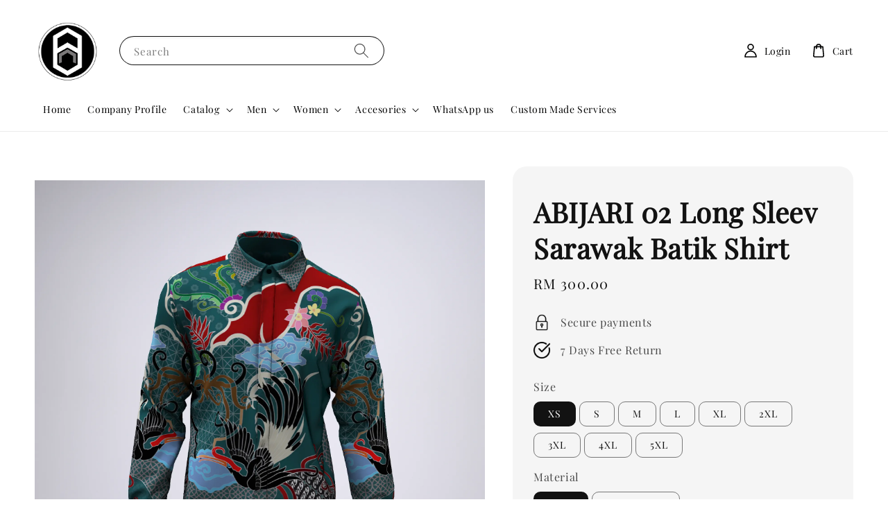

--- FILE ---
content_type: text/html; charset=UTF-8
request_url: https://borneonative.com/products/abijari02-sarawak-batik-shirt
body_size: 36906
content:
<!doctype html>
<!--[if lt IE 7]><html class="no-js lt-ie9 lt-ie8 lt-ie7" lang="en"> <![endif]-->
<!--[if IE 7]><html class="no-js lt-ie9 lt-ie8" lang="en"> <![endif]-->
<!--[if IE 8]><html class="no-js lt-ie9" lang="en"> <![endif]-->
<!--[if IE 9 ]><html class="ie9 no-js"> <![endif]-->
<!--[if (gt IE 9)|!(IE)]><!--> <html class="no-js"> <!--<![endif]-->
<head>

  <!-- Basic page needs ================================================== -->
  <meta charset="utf-8">
  <meta http-equiv="X-UA-Compatible" content="IE=edge,chrome=1">

  
  <link rel="icon" href="https://cdn.store-assets.com/s/248665/f/4275905.jpeg" />
  

  <!-- Title and description ================================================== -->
  <title>
  ABIJARI 02 Long Sleev Sarawak Batik Shirt &ndash; BORNEONATIVE® - Pride of Borneo!
  </title>

  
  <meta name="description" content="It&#39;s all about how you look and feel with your BORNEONATIVEⓇ collection - starting from the best quality fabric, nobly finished printing, distinguished Borneo designs and the whole story of art...">
  

  <!-- Social meta ================================================== -->
  

  <meta property="og:type" content="product">
  <meta property="og:title" content="ABIJARI 02 Long Sleev Sarawak Batik Shirt">
  <meta property="og:url" content="https://borneonative.com/products/abijari02-sarawak-batik-shirt">
  
  <meta property="og:image" content="https://cdn.store-assets.com/s/248665/i/66637875.jpeg">
  <meta property="og:image:secure_url" content="https://cdn.store-assets.com/s/248665/i/66637875.jpeg">
  
  <meta property="og:image" content="https://cdn.store-assets.com/s/248665/i/66637876.jpeg">
  <meta property="og:image:secure_url" content="https://cdn.store-assets.com/s/248665/i/66637876.jpeg">
  
  <meta property="og:image" content="https://cdn.store-assets.com/s/248665/i/75912235.png">
  <meta property="og:image:secure_url" content="https://cdn.store-assets.com/s/248665/i/75912235.png">
  
  <meta property="og:price:amount" content="280">
  <meta property="og:price:currency" content="MYR">


<meta property="og:description" content="It's all about how you look and feel with your BORNEONATIVEⓇ collection - starting from the best quality fabric, nobly finished printing, distinguished Borneo designs and the whole story of art...">
<meta property="og:site_name" content="BORNEONATIVE® - Pride of Borneo!">



  <meta name="twitter:card" content="summary">



  <meta name="twitter:site" content="@">


  <meta name="twitter:title" content="ABIJARI 02 Long Sleev Sarawak Batik Shirt">
  <meta name="twitter:description" content="Premium shirt with Borneo detailsButton fastening&amp;nbsp;Relaxed fitCollared necklineUnlinedPremium material : Cotton Balo (Textured, Versatile) / Satin (Glossy, Soft &amp;amp; Classy)&amp;nbsp;Standard cut / P">
  <meta name="twitter:image" content="">
  <meta name="twitter:image:width" content="480">
  <meta name="twitter:image:height" content="480">




  <!-- Helpers ================================================== -->
  <link rel="canonical" href="https://borneonative.com/products/abijari02-sarawak-batik-shirt">
  <meta name="viewport" content="width=device-width,initial-scale=1">
  <meta name="theme-color" content="#121212">
  
  <script src="//ajax.googleapis.com/ajax/libs/jquery/1.11.0/jquery.min.js" type="text/javascript" ></script>
  
  <!-- Header hook for plugins ================================================== -->
  
<!-- ScriptTags -->
<script>window.__st={'p': 'product', 'cid': ''};</script><script src='/assets/events.js'></script><script>(function(){function asyncLoad(){var urls=['/assets/facebook-pixel.js?v=1.1.1768364884','/assets/traffic.js?v=1','https://apps.easystore.co/facebook-login/script.js?shop=borneonative.easy.co','https://apps.easystore.co/social-media-share/script.js?shop=borneonative.easy.co','https://apps.easystore.co/instagram-feed/script.js?shop=borneonative.easy.co','https://apps.easystore.co/mobile-messaging-share/script.js?shop=borneonative.easy.co'];for(var i=0;i<urls.length;i++){var s=document.createElement('script');s.type='text/javascript';s.async=true;s.src=urls[i];var x=document.getElementsByTagName('script')[0];x.parentNode.insertBefore(s, x);}}window.attachEvent ? window.attachEvent('onload', asyncLoad) : window.addEventListener('load', asyncLoad, false);})();</script>
<!-- /ScriptTags -->

  
  
  <script src="https://store-themes.easystore.co/248665/themes/154257/assets/global.js?t=1768363734" defer="defer"></script>

  
  
  <script>
  (function(i,s,o,g,r,a,m){i['GoogleAnalyticsObject']=r;i[r]=i[r]||function(){
  (i[r].q=i[r].q||[]).push(arguments)},i[r].l=1*new Date();a=s.createElement(o),
  m=s.getElementsByTagName(o)[0];a.async=1;a.src=g;m.parentNode.insertBefore(a,m)
  })(window,document,'script','https://www.google-analytics.com/analytics.js','ga');

  ga('create', '', 'auto','myTracker');
  ga('myTracker.send', 'pageview');

  </script>
  
  <script src="/assets/storefront.js?id=914286bfa5e6419c67d1" type="text/javascript" ></script>
  

  <!-- CSS ================================================== -->
  <style>
      @font-face {
        font-family: 'Playfair Display';
        font-style: normal;
        font-weight: regular;
        src: local('Playfair Display regular'), local('Playfair Display-regular'), url(https://fonts.gstatic.com/s/playfairdisplay/v25/nuFvD-vYSZviVYUb_rj3ij__anPXJzDwcbmjWBN2PKdFvUDQZNLo_U2r.ttf) format('truetype');
      }

      @font-face {
        font-family: 'Playfair Display';
        font-style: normal;
        font-weight: regular;
        src: local('Playfair Display regular'), local('Playfair Display-regular'), url(https://fonts.gstatic.com/s/playfairdisplay/v25/nuFvD-vYSZviVYUb_rj3ij__anPXJzDwcbmjWBN2PKdFvUDQZNLo_U2r.ttf) format('truetype');
      }

      :root {
        --font-body-family: 'Playfair Display', serif;
        --font-body-style: normal;
        --font-body-weight: 400;

        --font-heading-family: 'Playfair Display', serif;
        --font-heading-style: normal;
        --font-heading-weight: 700;

        --color-heading-text: 18,18,18;
        --color-base-text: 18,18,18;
        --color-base-background-1: 255,255,255;
        --color-base-background-2: 255,255,255;
        
        --color-base-solid-button-labels: 255,255,255;
        --color-base-outline-button-labels: 18,18,18;
        
        --color-base-accent-1: 18,18,18;
        --color-base-accent-2: 18,18,18;
        --payment-terms-background-color: 255,255,255;

        --gradient-base-background-1: 255,255,255;
        --gradient-base-background-2: 255,255,255;
        --gradient-base-accent-1: 18,18,18;
        --gradient-base-accent-2: 18,18,18;

        --page-width: 145rem;
      }

      *,
      *::before,
      *::after {
        box-sizing: inherit;
      }

      html {
        box-sizing: border-box;
        font-size: 62.5%;
        height: 100%;
      }

      body {
        display: grid;
        grid-template-rows: auto auto 1fr auto;
        grid-template-columns: 100%;
        min-height: 100%;
        margin: 0;
        font-size: 1.5rem;
        letter-spacing: 0.06rem;
        line-height: 1.8;
        font-family: var(--font-body-family);
        font-style: var(--font-body-style);
        font-weight: var(--font-body-weight);
        
      }

      @media screen and (min-width: 750px) {
        body {
          font-size: 1.6rem;
        }
      }
   </style>
  
  <link href="https://store-themes.easystore.co/248665/themes/154257/assets/base.css?t=1768363734" rel="stylesheet" type="text/css" media="screen" />

  
  
<!-- Snippet:global/head: Instagram Feed -->
<link rel="stylesheet" href="https://apps.easystore.co/assets/css/instagram-feed/insta-feed-style.css">
<!-- /Snippet -->


  <script>document.documentElement.className = document.documentElement.className.replace('no-js', 'js');</script>
</head>

<body id="abijari-02-long-sleev-sarawak-batik-shirt" class="template-product" >
	
  
<!-- Snippet:global/body_start: Console Extension -->
<div id='es_console' style='display: none;'>248665</div>
<!-- /Snippet -->

	
 	<style>
  header {
    --logo-width: 95px;
  }
  .header-wrapper,
  .header-wrapper .list-menu--disclosure,
  .header-wrapper .search-modal{
    background-color: #FFFFFF;
  }
  .header-wrapper .search-modal .field__input{
    background-color: rgb(var(--color-background));
  }
  .header-wrapper summary .icon-caret,
  .header-wrapper .header__menu-item a,
  .header-wrapper .list-menu__item,
  .header-wrapper .link--text{
    color: #010100;
  }
  
  .search-modal__form{
    position: relative;
  }
  
  .dropdown {
    display: none;
    position: absolute;
    top: 100%;
    left: 0;
    width: 100%;
    padding: 5px 0;
    background-color: #fff;
    color:#000;
    z-index: 1000;
    border-bottom-left-radius: 15px;
    border-bottom-right-radius: 15px;
    border: 1px solid rgba(var(--color-foreground), 1);
    border-top: none;
    overflow-x: hidden;
    overflow-y: auto;
    max-height: 350px;
  }
  
  .dropdown-item {
    padding: 0.4rem 2rem;
    cursor: pointer;
    line-height: 1.4;
    overflow: hidden;
    text-overflow: ellipsis;
    white-space: nowrap;
  }
  
  .dropdown-item:hover{
    background-color: #f3f3f3;
  }
  
  .search__input.is-focus{
    border-radius: 15px;
    border-bottom-left-radius: 0;
    border-bottom-right-radius: 0;
    border: 1px solid rgba(var(--color-foreground), 1);
    border-bottom: none;
    box-shadow: none;
  }
  
  .clear-all {
    text-align: right;
    padding: 0 2rem 0.2rem;
    line-height: 1;
    font-size: 70%;
    margin-bottom: -2px;
  }
  
  .clear-all:hover{
    background-color: #fff;
  }
  
  .search-input-focus .easystore-section-header-hidden{
    transform: none;
  }
  .referral-notification {
    position: absolute;
    top: 100%;
    right: 0;
    background: white;
    border: 1px solid #e0e0e0;
    border-radius: 8px;
    box-shadow: 0 4px 12px rgba(0, 0, 0, 0.15);
    width: 280px;
    z-index: 1000;
    padding: 16px;
    margin-top: 8px;
    font-size: 14px;
    line-height: 1.4;
  }
  
  .referral-notification::before {
    content: '';
    position: absolute;
    top: -8px;
    right: 20px;
    width: 0;
    height: 0;
    border-left: 8px solid transparent;
    border-right: 8px solid transparent;
    border-bottom: 8px solid white;
  }
  
  .referral-notification::after {
    content: '';
    position: absolute;
    top: -9px;
    right: 20px;
    width: 0;
    height: 0;
    border-left: 8px solid transparent;
    border-right: 8px solid transparent;
    border-bottom: 8px solid #e0e0e0;
  }
  
  .referral-notification h4 {
    margin: 0 0 8px 0;
    color: #2196F3;
    font-size: 16px;
    font-weight: 600;
  }
  
  .referral-notification p {
    margin: 0 0 12px 0;
    color: #666;
  }
  
  .referral-notification .referral-code {
    background: #f5f5f5;
    padding: 8px;
    border-radius: 4px;
    font-family: monospace;
    font-size: 13px;
    text-align: center;
    margin: 8px 0;
    border: 1px solid #ddd;
  }
  
  .referral-notification .close-btn {
    position: absolute;
    top: 8px;
    right: 8px;
    background: none;
    border: none;
    font-size: 18px;
    color: #999;
    cursor: pointer;
    padding: 0;
    width: 20px;
    height: 20px;
    line-height: 1;
  }
  
  .referral-notification .close-btn:hover {
    color: #333;
  }
  
  .referral-notification .action-btn {
    background: #2196F3;
    color: white;
    border: none;
    padding: 8px 16px;
    border-radius: 4px;
    cursor: pointer;
    font-size: 12px;
    margin-right: 8px;
    margin-top: 8px;
  }
  
  .referral-notification .action-btn:hover {
    background: #1976D2;
  }
  
  .referral-notification .dismiss-btn {
    background: transparent;
    color: #666;
    border: 1px solid #ddd;
    padding: 8px 16px;
    border-radius: 4px;
    cursor: pointer;
    font-size: 12px;
    margin-top: 8px;
  }
  
  .referral-notification .dismiss-btn:hover {
    background: #f5f5f5;
  }
  .referral-modal__dialog {
    transform: translate(-50%, 0);
    transition: transform var(--duration-default) ease, visibility 0s;
    z-index: 10000;
    position: fixed;
    top: 20vh;
    left: 50%;
    width: 100%;
    max-width: 350px;
    box-shadow: 0 4px 12px rgba(0, 0, 0, 0.15);
    border-radius: 12px;
    background-color: #fff;
    color: #000;
    padding: 20px;
    text-align: center;
  }

  .modal-overlay.referral-modal-overlay {
    position: fixed;
    top: 0;
    left: 0;
    width: 100%;
    height: 100%;
    background-color: rgba(0, 0, 0, 0.7);
    z-index: 2001;
    display: block;
    opacity: 1;
    transition: opacity var(--duration-default) ease, visibility 0s;
  }
</style>

<link rel="preload" href="https://store-themes.easystore.co/248665/themes/154257/assets/section-header.css?t=1768363734" as="style" onload="this.onload=null;this.rel='stylesheet'">
<link rel="preload" href="https://store-themes.easystore.co/248665/themes/154257/assets/component-list-menu.css?t=1768363734" as="style" onload="this.onload=null;this.rel='stylesheet'">
<link rel="preload" href="https://store-themes.easystore.co/248665/themes/154257/assets/component-menu-drawer.css?t=1768363734" as="style" onload="this.onload=null;this.rel='stylesheet'">
<link rel="preload" href="https://store-themes.easystore.co/248665/themes/154257/assets/component-cart-notification.css?v1.1?t=1768363734" as="style" onload="this.onload=null;this.rel='stylesheet'">

<script src="https://store-themes.easystore.co/248665/themes/154257/assets/cart-notification.js?t=1768363734" defer="defer"></script>
<script src="https://store-themes.easystore.co/248665/themes/154257/assets/details-modal.js?t=1768363734" defer="defer"></script>

<svg xmlns="http://www.w3.org/2000/svg" class="hidden">
  <symbol id="icon-search" viewbox="0 0 18 19" fill="none">
    <path fill-rule="evenodd" clip-rule="evenodd" d="M11.03 11.68A5.784 5.784 0 112.85 3.5a5.784 5.784 0 018.18 8.18zm.26 1.12a6.78 6.78 0 11.72-.7l5.4 5.4a.5.5 0 11-.71.7l-5.41-5.4z" fill="currentColor"/>
  </symbol>

  <symbol id="icon-close" class="icon icon-close" fill="none" viewBox="0 0 18 17">
    <path d="M.865 15.978a.5.5 0 00.707.707l7.433-7.431 7.579 7.282a.501.501 0 00.846-.37.5.5 0 00-.153-.351L9.712 8.546l7.417-7.416a.5.5 0 10-.707-.708L8.991 7.853 1.413.573a.5.5 0 10-.693.72l7.563 7.268-7.418 7.417z" fill="currentColor">
  </symbol>
</svg>


<div id="easystore-section-header">
  <sticky-header class="header-wrapper header-wrapper--border-bottom">
    <header class="header header--middle-left page-width header--has-menu" itemscope itemtype="http://schema.org/Organization">
      <header-drawer data-breakpoint="tablet">
        <details class="menu-drawer-container menu-opening">
          <summary class="header__icon header__icon--menu header__icon--summary link link--text focus-inset" aria-label="Menu" role="button" aria-expanded="true" aria-controls="menu-drawer">
            <span>
              


    <svg class="icon icon-hamburger " data-name="Layer 1" xmlns="http://www.w3.org/2000/svg" viewBox="0 0 600 600"><path d="M32.5,65h535a25,25,0,0,0,0-50H32.5a25,25,0,0,0,0,50Z" fill="currentColor"/><path d="M567.5,275H32.5a25,25,0,0,0,0,50h535a25,25,0,0,0,0-50Z" fill="currentColor"/><path d="M567.5,535H32.5a25,25,0,0,0,0,50h535a25,25,0,0,0,0-50Z" fill="currentColor"/></svg>

  

              


    <svg class="icon icon-close " data-name="Layer 1" xmlns="http://www.w3.org/2000/svg" viewBox="0 0 600 600"><path d="M335.36,300,581.87,53.48a25,25,0,0,0-35.35-35.35L300,264.64,53.48,18.13A25,25,0,0,0,18.13,53.48L264.64,300,18.13,546.52a25,25,0,0,0,35.35,35.35L300,335.36,546.52,581.87a25,25,0,0,0,35.35-35.35Z" fill="currentColor"/></svg>

  

            </span>
          </summary>
          <div id="menu-drawer" class="menu-drawer motion-reduce" tabindex="-1">
            <div class="menu-drawer__inner-container">
              <div class="menu-drawer__navigation-container">
                <nav class="menu-drawer__navigation">
                  <ul class="menu-drawer__menu list-menu" role="list">
                    
                    
                      
                        <li>
                          <a href="/"  class="menu-drawer__menu-item list-menu__item link link--text focus-inset">
                            Home
                          </a>
                        </li>
                      
                    
                    
                      
                        <li>
                          <a href="/pages/profile"  class="menu-drawer__menu-item list-menu__item link link--text focus-inset">
                            Company Profile
                          </a>
                        </li>
                      
                    
                    
                      
                        
                        <li>
                          <details>
                                <summary class="menu-drawer__menu-item list-menu__item link link--text focus-inset" role="button" aria-expanded="false" aria-controls="link-Bags">
                                  <a href="/collections/all"  class="link--text list-menu__item menu-drawer__menu-item">
                                    Catalog
                                  </a>
                                  


    <svg class="icon icon-arrow " data-name="Layer 1" xmlns="http://www.w3.org/2000/svg" viewBox="0 0 600 339.56"><path d="M31.06,196.67H504l-88.56,88.56a26.89,26.89,0,1,0,38,38L588,188.79a26.89,26.89,0,0,0,0-38L453.49,16.29a26.89,26.89,0,0,0-38,38L504,142.88H31.06a26.9,26.9,0,0,0,0,53.79Z" fill="currentColor"/></svg>

  

                                  


    <svg aria-hidden="true" focusable="false" role="presentation" class="icon icon-caret " viewBox="0 0 10 6">
      <path fill-rule="evenodd" clip-rule="evenodd" d="M9.354.646a.5.5 0 00-.708 0L5 4.293 1.354.646a.5.5 0 00-.708.708l4 4a.5.5 0 00.708 0l4-4a.5.5 0 000-.708z" fill="currentColor"></path>
    </svg>

  

                                </summary>
                                <div class="menu-drawer__submenu motion-reduce" tabindex="-1">
                                  <div class="menu-drawer__inner-submenu">
                                    <button class="menu-drawer__close-button link link--text focus-inset" aria-expanded="true">
                                      


    <svg class="icon icon-arrow " data-name="Layer 1" xmlns="http://www.w3.org/2000/svg" viewBox="0 0 600 339.56"><path d="M31.06,196.67H504l-88.56,88.56a26.89,26.89,0,1,0,38,38L588,188.79a26.89,26.89,0,0,0,0-38L453.49,16.29a26.89,26.89,0,0,0-38,38L504,142.88H31.06a26.9,26.9,0,0,0,0,53.79Z" fill="currentColor"/></svg>

  

                                      Catalog
                                    </button>
                                    <ul class="menu-drawer__menu list-menu" role="list" tabindex="-1">
                                      
                                        
                                        
                                          
                                          <li>
                                            <details>
                                                  <summary class="menu-drawer__menu-item list-menu__item link link--text focus-inset" role="button" aria-expanded="false" aria-controls="link-Bags">
                                                    <a href="/collections/top"  class="link--text list-menu__item menu-drawer__menu-item">
                                                      Top
                                                    </a>
                                                    


    <svg class="icon icon-arrow " data-name="Layer 1" xmlns="http://www.w3.org/2000/svg" viewBox="0 0 600 339.56"><path d="M31.06,196.67H504l-88.56,88.56a26.89,26.89,0,1,0,38,38L588,188.79a26.89,26.89,0,0,0,0-38L453.49,16.29a26.89,26.89,0,0,0-38,38L504,142.88H31.06a26.9,26.9,0,0,0,0,53.79Z" fill="currentColor"/></svg>

  

                                                    


    <svg aria-hidden="true" focusable="false" role="presentation" class="icon icon-caret " viewBox="0 0 10 6">
      <path fill-rule="evenodd" clip-rule="evenodd" d="M9.354.646a.5.5 0 00-.708 0L5 4.293 1.354.646a.5.5 0 00-.708.708l4 4a.5.5 0 00.708 0l4-4a.5.5 0 000-.708z" fill="currentColor"></path>
    </svg>

  

                                                  </summary>
                                                  <div class="menu-drawer__submenu motion-reduce" tabindex="-1">
                                                    <div class="menu-drawer__inner-submenu">
                                                      <button class="menu-drawer__close-button link link--text focus-inset" aria-expanded="true">
                                                        


    <svg class="icon icon-arrow " data-name="Layer 1" xmlns="http://www.w3.org/2000/svg" viewBox="0 0 600 339.56"><path d="M31.06,196.67H504l-88.56,88.56a26.89,26.89,0,1,0,38,38L588,188.79a26.89,26.89,0,0,0,0-38L453.49,16.29a26.89,26.89,0,0,0-38,38L504,142.88H31.06a26.9,26.9,0,0,0,0,53.79Z" fill="currentColor"/></svg>

  

                                                        Top
                                                      </button>
                                                      <ul class="menu-drawer__menu list-menu" role="list" tabindex="-1">
                                                        
                                                          
                                                          
                                                            <li>
                                                              <a href="/collections/long-sleeve-shirt"  class="menu-drawer__menu-item link link--text list-menu__item focus-inset">
                                                                Long Sleeve Shirt
                                                              </a>
                                                            </li>
                                                          
                                                        
                                                          
                                                          
                                                            <li>
                                                              <a href="/collections/shirt"  class="menu-drawer__menu-item link link--text list-menu__item focus-inset">
                                                                Short Sleeve Shirt
                                                              </a>
                                                            </li>
                                                          
                                                        
                                                          
                                                          
                                                            <li>
                                                              <a href="/collections/blouse"  class="menu-drawer__menu-item link link--text list-menu__item focus-inset">
                                                                Blouse
                                                              </a>
                                                            </li>
                                                          
                                                        
                                                          
                                                          
                                                            <li>
                                                              <a href="/collections/polo-shirt"  class="menu-drawer__menu-item link link--text list-menu__item focus-inset">
                                                                Polo Shirt
                                                              </a>
                                                            </li>
                                                          
                                                        
                                                          
                                                          
                                                            <li>
                                                              <a href="/collections/singlet"  class="menu-drawer__menu-item link link--text list-menu__item focus-inset">
                                                                Singlet
                                                              </a>
                                                            </li>
                                                          
                                                        
                                                          
                                                          
                                                            <li>
                                                              <a href="/collections/tanktop"  class="menu-drawer__menu-item link link--text list-menu__item focus-inset">
                                                                Tanktop
                                                              </a>
                                                            </li>
                                                          
                                                        
                                                          
                                                          
                                                            <li>
                                                              <a href="/collections/crewneck-sweater"  class="menu-drawer__menu-item link link--text list-menu__item focus-inset">
                                                                Crewneck Sweater
                                                              </a>
                                                            </li>
                                                          
                                                        
                                                          
                                                          
                                                            <li>
                                                              <a href="/collections/hoodie-sweatshirt"  class="menu-drawer__menu-item link link--text list-menu__item focus-inset">
                                                                Hoodie Sweatshirt
                                                              </a>
                                                            </li>
                                                          
                                                        
                                                          
                                                          
                                                            <li>
                                                              <a href="/collections/t-shirt"  class="menu-drawer__menu-item link link--text list-menu__item focus-inset">
                                                                T-Shirt
                                                              </a>
                                                            </li>
                                                          
                                                        
                                                        
                                                      </ul>
                                                    </div>
                                                  </div>
                                            </details>
                                          </li>
                                        
                                      
                                        
                                        
                                          
                                          <li>
                                            <details>
                                                  <summary class="menu-drawer__menu-item list-menu__item link link--text focus-inset" role="button" aria-expanded="false" aria-controls="link-Bags">
                                                    <a href="/collections/bottom"  class="link--text list-menu__item menu-drawer__menu-item">
                                                      Bottom
                                                    </a>
                                                    


    <svg class="icon icon-arrow " data-name="Layer 1" xmlns="http://www.w3.org/2000/svg" viewBox="0 0 600 339.56"><path d="M31.06,196.67H504l-88.56,88.56a26.89,26.89,0,1,0,38,38L588,188.79a26.89,26.89,0,0,0,0-38L453.49,16.29a26.89,26.89,0,0,0-38,38L504,142.88H31.06a26.9,26.9,0,0,0,0,53.79Z" fill="currentColor"/></svg>

  

                                                    


    <svg aria-hidden="true" focusable="false" role="presentation" class="icon icon-caret " viewBox="0 0 10 6">
      <path fill-rule="evenodd" clip-rule="evenodd" d="M9.354.646a.5.5 0 00-.708 0L5 4.293 1.354.646a.5.5 0 00-.708.708l4 4a.5.5 0 00.708 0l4-4a.5.5 0 000-.708z" fill="currentColor"></path>
    </svg>

  

                                                  </summary>
                                                  <div class="menu-drawer__submenu motion-reduce" tabindex="-1">
                                                    <div class="menu-drawer__inner-submenu">
                                                      <button class="menu-drawer__close-button link link--text focus-inset" aria-expanded="true">
                                                        


    <svg class="icon icon-arrow " data-name="Layer 1" xmlns="http://www.w3.org/2000/svg" viewBox="0 0 600 339.56"><path d="M31.06,196.67H504l-88.56,88.56a26.89,26.89,0,1,0,38,38L588,188.79a26.89,26.89,0,0,0,0-38L453.49,16.29a26.89,26.89,0,0,0-38,38L504,142.88H31.06a26.9,26.9,0,0,0,0,53.79Z" fill="currentColor"/></svg>

  

                                                        Bottom
                                                      </button>
                                                      <ul class="menu-drawer__menu list-menu" role="list" tabindex="-1">
                                                        
                                                          
                                                          
                                                            
                                                            <li>
                                                              <details>
                                                                <summary class="menu-drawer__menu-item list-menu__item link link--text focus-inset" role="button" aria-expanded="false" aria-controls="link-Bags">
                                                                  <a href="/collections/skirts"  class="link--text list-menu__item menu-drawer__menu-item">
                                                                    Skirts
                                                                  </a>
                                                                  


    <svg class="icon icon-arrow " data-name="Layer 1" xmlns="http://www.w3.org/2000/svg" viewBox="0 0 600 339.56"><path d="M31.06,196.67H504l-88.56,88.56a26.89,26.89,0,1,0,38,38L588,188.79a26.89,26.89,0,0,0,0-38L453.49,16.29a26.89,26.89,0,0,0-38,38L504,142.88H31.06a26.9,26.9,0,0,0,0,53.79Z" fill="currentColor"/></svg>

  

                                                                  


    <svg aria-hidden="true" focusable="false" role="presentation" class="icon icon-caret " viewBox="0 0 10 6">
      <path fill-rule="evenodd" clip-rule="evenodd" d="M9.354.646a.5.5 0 00-.708 0L5 4.293 1.354.646a.5.5 0 00-.708.708l4 4a.5.5 0 00.708 0l4-4a.5.5 0 000-.708z" fill="currentColor"></path>
    </svg>

  

                                                                </summary>
                                                                <div class="menu-drawer__submenu motion-reduce" tabindex="-1">
                                                                  <div class="menu-drawer__inner-submenu">
                                                                    <button class="menu-drawer__close-button link link--text focus-inset" aria-expanded="true">
                                                                      


    <svg class="icon icon-arrow " data-name="Layer 1" xmlns="http://www.w3.org/2000/svg" viewBox="0 0 600 339.56"><path d="M31.06,196.67H504l-88.56,88.56a26.89,26.89,0,1,0,38,38L588,188.79a26.89,26.89,0,0,0,0-38L453.49,16.29a26.89,26.89,0,0,0-38,38L504,142.88H31.06a26.9,26.9,0,0,0,0,53.79Z" fill="currentColor"/></svg>

  

                                                                      Skirts
                                                                    </button>
                                                                    <ul class="menu-drawer__menu list-menu" role="list" tabindex="-1">
                                                                      
                                                                        <li>
                                                                          <a href="/collections/maxi-skirt"  class="link--text list-menu__item menu-drawer__menu-item focus-inset">
                                                                            Maxi Skirt
                                                                          </a>
                                                                        </li>
                                                                      
                                                                        <li>
                                                                          <a href="/collections/midi-skirt"  class="link--text list-menu__item menu-drawer__menu-item focus-inset">
                                                                            Midi Skirt
                                                                          </a>
                                                                        </li>
                                                                      
                                                                        <li>
                                                                          <a href="/collections/flare-skirt"  class="link--text list-menu__item menu-drawer__menu-item focus-inset">
                                                                            Flare Skirt
                                                                          </a>
                                                                        </li>
                                                                      
                                                                    </ul>
                                                                  </div>
                                                                </div>
                                                              </details>
                                                            </li>
                                                          
                                                        
                                                          
                                                          
                                                            <li>
                                                              <a href="/collections/track-pant"  class="menu-drawer__menu-item link link--text list-menu__item focus-inset">
                                                                Track Pant
                                                              </a>
                                                            </li>
                                                          
                                                        
                                                          
                                                          
                                                            <li>
                                                              <a href="/collections/legging-pant"  class="menu-drawer__menu-item link link--text list-menu__item focus-inset">
                                                                Legging Pant
                                                              </a>
                                                            </li>
                                                          
                                                        
                                                          
                                                          
                                                            <li>
                                                              <a href="/collections/short-pant"  class="menu-drawer__menu-item link link--text list-menu__item focus-inset">
                                                                Short Pant
                                                              </a>
                                                            </li>
                                                          
                                                        
                                                        
                                                      </ul>
                                                    </div>
                                                  </div>
                                            </details>
                                          </li>
                                        
                                      
                                        
                                        
                                          <li>
                                            <a href="/collections/dresses"  class="menu-drawer__menu-item link link--text list-menu__item focus-inset">
                                              Dresses
                                            </a>
                                          </li>
                                        
                                      
                                        
                                        
                                          
                                          <li>
                                            <details>
                                                  <summary class="menu-drawer__menu-item list-menu__item link link--text focus-inset" role="button" aria-expanded="false" aria-controls="link-Bags">
                                                    <a href="/collections/outwear"  class="link--text list-menu__item menu-drawer__menu-item">
                                                      Outwear
                                                    </a>
                                                    


    <svg class="icon icon-arrow " data-name="Layer 1" xmlns="http://www.w3.org/2000/svg" viewBox="0 0 600 339.56"><path d="M31.06,196.67H504l-88.56,88.56a26.89,26.89,0,1,0,38,38L588,188.79a26.89,26.89,0,0,0,0-38L453.49,16.29a26.89,26.89,0,0,0-38,38L504,142.88H31.06a26.9,26.9,0,0,0,0,53.79Z" fill="currentColor"/></svg>

  

                                                    


    <svg aria-hidden="true" focusable="false" role="presentation" class="icon icon-caret " viewBox="0 0 10 6">
      <path fill-rule="evenodd" clip-rule="evenodd" d="M9.354.646a.5.5 0 00-.708 0L5 4.293 1.354.646a.5.5 0 00-.708.708l4 4a.5.5 0 00.708 0l4-4a.5.5 0 000-.708z" fill="currentColor"></path>
    </svg>

  

                                                  </summary>
                                                  <div class="menu-drawer__submenu motion-reduce" tabindex="-1">
                                                    <div class="menu-drawer__inner-submenu">
                                                      <button class="menu-drawer__close-button link link--text focus-inset" aria-expanded="true">
                                                        


    <svg class="icon icon-arrow " data-name="Layer 1" xmlns="http://www.w3.org/2000/svg" viewBox="0 0 600 339.56"><path d="M31.06,196.67H504l-88.56,88.56a26.89,26.89,0,1,0,38,38L588,188.79a26.89,26.89,0,0,0,0-38L453.49,16.29a26.89,26.89,0,0,0-38,38L504,142.88H31.06a26.9,26.9,0,0,0,0,53.79Z" fill="currentColor"/></svg>

  

                                                        Outwear
                                                      </button>
                                                      <ul class="menu-drawer__menu list-menu" role="list" tabindex="-1">
                                                        
                                                          
                                                          
                                                            <li>
                                                              <a href="/collections/cardigan"  class="menu-drawer__menu-item link link--text list-menu__item focus-inset">
                                                                Cardigan
                                                              </a>
                                                            </li>
                                                          
                                                        
                                                          
                                                          
                                                            <li>
                                                              <a href="/collections/bomber-jacket"  class="menu-drawer__menu-item link link--text list-menu__item focus-inset">
                                                                Bomber Jacket
                                                              </a>
                                                            </li>
                                                          
                                                        
                                                        
                                                      </ul>
                                                    </div>
                                                  </div>
                                            </details>
                                          </li>
                                        
                                      
                                        
                                        
                                          <li>
                                            <a href="/collections/men"  class="menu-drawer__menu-item link link--text list-menu__item focus-inset">
                                              Men
                                            </a>
                                          </li>
                                        
                                      
                                        
                                        
                                          <li>
                                            <a href="/collections/women"  class="menu-drawer__menu-item link link--text list-menu__item focus-inset">
                                              Women
                                            </a>
                                          </li>
                                        
                                      
                                        
                                        
                                          <li>
                                            <a href="/collections/borneonative-couple-set"  class="menu-drawer__menu-item link link--text list-menu__item focus-inset">
                                              Couple Set
                                            </a>
                                          </li>
                                        
                                      
                                        
                                        
                                          
                                          <li>
                                            <details>
                                                  <summary class="menu-drawer__menu-item list-menu__item link link--text focus-inset" role="button" aria-expanded="false" aria-controls="link-Bags">
                                                    <a href="/collections/accesories"  class="link--text list-menu__item menu-drawer__menu-item">
                                                      Accesories
                                                    </a>
                                                    


    <svg class="icon icon-arrow " data-name="Layer 1" xmlns="http://www.w3.org/2000/svg" viewBox="0 0 600 339.56"><path d="M31.06,196.67H504l-88.56,88.56a26.89,26.89,0,1,0,38,38L588,188.79a26.89,26.89,0,0,0,0-38L453.49,16.29a26.89,26.89,0,0,0-38,38L504,142.88H31.06a26.9,26.9,0,0,0,0,53.79Z" fill="currentColor"/></svg>

  

                                                    


    <svg aria-hidden="true" focusable="false" role="presentation" class="icon icon-caret " viewBox="0 0 10 6">
      <path fill-rule="evenodd" clip-rule="evenodd" d="M9.354.646a.5.5 0 00-.708 0L5 4.293 1.354.646a.5.5 0 00-.708.708l4 4a.5.5 0 00.708 0l4-4a.5.5 0 000-.708z" fill="currentColor"></path>
    </svg>

  

                                                  </summary>
                                                  <div class="menu-drawer__submenu motion-reduce" tabindex="-1">
                                                    <div class="menu-drawer__inner-submenu">
                                                      <button class="menu-drawer__close-button link link--text focus-inset" aria-expanded="true">
                                                        


    <svg class="icon icon-arrow " data-name="Layer 1" xmlns="http://www.w3.org/2000/svg" viewBox="0 0 600 339.56"><path d="M31.06,196.67H504l-88.56,88.56a26.89,26.89,0,1,0,38,38L588,188.79a26.89,26.89,0,0,0,0-38L453.49,16.29a26.89,26.89,0,0,0-38,38L504,142.88H31.06a26.9,26.9,0,0,0,0,53.79Z" fill="currentColor"/></svg>

  

                                                        Accesories
                                                      </button>
                                                      <ul class="menu-drawer__menu list-menu" role="list" tabindex="-1">
                                                        
                                                          
                                                          
                                                            <li>
                                                              <a href="/collections/face-mask"  class="menu-drawer__menu-item link link--text list-menu__item focus-inset">
                                                                Face Mask
                                                              </a>
                                                            </li>
                                                          
                                                        
                                                          
                                                          
                                                            
                                                            <li>
                                                              <details>
                                                                <summary class="menu-drawer__menu-item list-menu__item link link--text focus-inset" role="button" aria-expanded="false" aria-controls="link-Bags">
                                                                  <a href="/collections/footwear"  class="link--text list-menu__item menu-drawer__menu-item">
                                                                    Footwear
                                                                  </a>
                                                                  


    <svg class="icon icon-arrow " data-name="Layer 1" xmlns="http://www.w3.org/2000/svg" viewBox="0 0 600 339.56"><path d="M31.06,196.67H504l-88.56,88.56a26.89,26.89,0,1,0,38,38L588,188.79a26.89,26.89,0,0,0,0-38L453.49,16.29a26.89,26.89,0,0,0-38,38L504,142.88H31.06a26.9,26.9,0,0,0,0,53.79Z" fill="currentColor"/></svg>

  

                                                                  


    <svg aria-hidden="true" focusable="false" role="presentation" class="icon icon-caret " viewBox="0 0 10 6">
      <path fill-rule="evenodd" clip-rule="evenodd" d="M9.354.646a.5.5 0 00-.708 0L5 4.293 1.354.646a.5.5 0 00-.708.708l4 4a.5.5 0 00.708 0l4-4a.5.5 0 000-.708z" fill="currentColor"></path>
    </svg>

  

                                                                </summary>
                                                                <div class="menu-drawer__submenu motion-reduce" tabindex="-1">
                                                                  <div class="menu-drawer__inner-submenu">
                                                                    <button class="menu-drawer__close-button link link--text focus-inset" aria-expanded="true">
                                                                      


    <svg class="icon icon-arrow " data-name="Layer 1" xmlns="http://www.w3.org/2000/svg" viewBox="0 0 600 339.56"><path d="M31.06,196.67H504l-88.56,88.56a26.89,26.89,0,1,0,38,38L588,188.79a26.89,26.89,0,0,0,0-38L453.49,16.29a26.89,26.89,0,0,0-38,38L504,142.88H31.06a26.9,26.9,0,0,0,0,53.79Z" fill="currentColor"/></svg>

  

                                                                      Footwear
                                                                    </button>
                                                                    <ul class="menu-drawer__menu list-menu" role="list" tabindex="-1">
                                                                      
                                                                        <li>
                                                                          <a href="/collections/shoes"  class="link--text list-menu__item menu-drawer__menu-item focus-inset">
                                                                            Shoes
                                                                          </a>
                                                                        </li>
                                                                      
                                                                        <li>
                                                                          <a href="/collections/sandal"  class="link--text list-menu__item menu-drawer__menu-item focus-inset">
                                                                            Sandal
                                                                          </a>
                                                                        </li>
                                                                      
                                                                    </ul>
                                                                  </div>
                                                                </div>
                                                              </details>
                                                            </li>
                                                          
                                                        
                                                          
                                                          
                                                            <li>
                                                              <a href="/collections/timepiece"  class="menu-drawer__menu-item link link--text list-menu__item focus-inset">
                                                                Timepiece
                                                              </a>
                                                            </li>
                                                          
                                                        
                                                          
                                                          
                                                            
                                                            <li>
                                                              <details>
                                                                <summary class="menu-drawer__menu-item list-menu__item link link--text focus-inset" role="button" aria-expanded="false" aria-controls="link-Bags">
                                                                  <a href="/collections/bag"  class="link--text list-menu__item menu-drawer__menu-item">
                                                                    Bag
                                                                  </a>
                                                                  


    <svg class="icon icon-arrow " data-name="Layer 1" xmlns="http://www.w3.org/2000/svg" viewBox="0 0 600 339.56"><path d="M31.06,196.67H504l-88.56,88.56a26.89,26.89,0,1,0,38,38L588,188.79a26.89,26.89,0,0,0,0-38L453.49,16.29a26.89,26.89,0,0,0-38,38L504,142.88H31.06a26.9,26.9,0,0,0,0,53.79Z" fill="currentColor"/></svg>

  

                                                                  


    <svg aria-hidden="true" focusable="false" role="presentation" class="icon icon-caret " viewBox="0 0 10 6">
      <path fill-rule="evenodd" clip-rule="evenodd" d="M9.354.646a.5.5 0 00-.708 0L5 4.293 1.354.646a.5.5 0 00-.708.708l4 4a.5.5 0 00.708 0l4-4a.5.5 0 000-.708z" fill="currentColor"></path>
    </svg>

  

                                                                </summary>
                                                                <div class="menu-drawer__submenu motion-reduce" tabindex="-1">
                                                                  <div class="menu-drawer__inner-submenu">
                                                                    <button class="menu-drawer__close-button link link--text focus-inset" aria-expanded="true">
                                                                      


    <svg class="icon icon-arrow " data-name="Layer 1" xmlns="http://www.w3.org/2000/svg" viewBox="0 0 600 339.56"><path d="M31.06,196.67H504l-88.56,88.56a26.89,26.89,0,1,0,38,38L588,188.79a26.89,26.89,0,0,0,0-38L453.49,16.29a26.89,26.89,0,0,0-38,38L504,142.88H31.06a26.9,26.9,0,0,0,0,53.79Z" fill="currentColor"/></svg>

  

                                                                      Bag
                                                                    </button>
                                                                    <ul class="menu-drawer__menu list-menu" role="list" tabindex="-1">
                                                                      
                                                                        <li>
                                                                          <a href="/collections/backpack"  class="link--text list-menu__item menu-drawer__menu-item focus-inset">
                                                                            Backpack
                                                                          </a>
                                                                        </li>
                                                                      
                                                                        <li>
                                                                          <a href="/collections/sling-bag"  class="link--text list-menu__item menu-drawer__menu-item focus-inset">
                                                                            Sling Bag
                                                                          </a>
                                                                        </li>
                                                                      
                                                                    </ul>
                                                                  </div>
                                                                </div>
                                                              </details>
                                                            </li>
                                                          
                                                        
                                                          
                                                          
                                                            <li>
                                                              <a href="/collections/hats"  class="menu-drawer__menu-item link link--text list-menu__item focus-inset">
                                                                Hats
                                                              </a>
                                                            </li>
                                                          
                                                        
                                                          
                                                          
                                                            <li>
                                                              <a href="/collections/necktie"  class="menu-drawer__menu-item link link--text list-menu__item focus-inset">
                                                                Necktie
                                                              </a>
                                                            </li>
                                                          
                                                        
                                                        
                                                      </ul>
                                                    </div>
                                                  </div>
                                            </details>
                                          </li>
                                        
                                      
                                        
                                        
                                          <li>
                                            <a href="/collections/ninja-mask"  class="menu-drawer__menu-item link link--text list-menu__item focus-inset">
                                              Ninja Mask
                                            </a>
                                          </li>
                                        
                                      
                                        
                                        
                                          <li>
                                            <a href="/collections/detachable-visor-mask"  class="menu-drawer__menu-item link link--text list-menu__item focus-inset">
                                              Detachable Visor Mask
                                            </a>
                                          </li>
                                        
                                      
                                        
                                        
                                          <li>
                                            <a href="/collections/simple-mask"  class="menu-drawer__menu-item link link--text list-menu__item focus-inset">
                                              Simple Mask
                                            </a>
                                          </li>
                                        
                                      
                                        
                                        
                                          <li>
                                            <a href="/collections/valve-ninja-mask"  class="menu-drawer__menu-item link link--text list-menu__item focus-inset">
                                              Valve Ninja Mask
                                            </a>
                                          </li>
                                        
                                      
                                        
                                        
                                          <li>
                                            <a href="/collections/cap"  class="menu-drawer__menu-item link link--text list-menu__item focus-inset">
                                              Cap
                                            </a>
                                          </li>
                                        
                                      
                                      
                                    </ul>
                                  </div>
                                </div>
                          </details>
                        </li>
                      
                    
                    
                      
                        
                        <li>
                          <details>
                                <summary class="menu-drawer__menu-item list-menu__item link link--text focus-inset" role="button" aria-expanded="false" aria-controls="link-Bags">
                                  <a href="/collections/men"  class="link--text list-menu__item menu-drawer__menu-item">
                                    Men
                                  </a>
                                  


    <svg class="icon icon-arrow " data-name="Layer 1" xmlns="http://www.w3.org/2000/svg" viewBox="0 0 600 339.56"><path d="M31.06,196.67H504l-88.56,88.56a26.89,26.89,0,1,0,38,38L588,188.79a26.89,26.89,0,0,0,0-38L453.49,16.29a26.89,26.89,0,0,0-38,38L504,142.88H31.06a26.9,26.9,0,0,0,0,53.79Z" fill="currentColor"/></svg>

  

                                  


    <svg aria-hidden="true" focusable="false" role="presentation" class="icon icon-caret " viewBox="0 0 10 6">
      <path fill-rule="evenodd" clip-rule="evenodd" d="M9.354.646a.5.5 0 00-.708 0L5 4.293 1.354.646a.5.5 0 00-.708.708l4 4a.5.5 0 00.708 0l4-4a.5.5 0 000-.708z" fill="currentColor"></path>
    </svg>

  

                                </summary>
                                <div class="menu-drawer__submenu motion-reduce" tabindex="-1">
                                  <div class="menu-drawer__inner-submenu">
                                    <button class="menu-drawer__close-button link link--text focus-inset" aria-expanded="true">
                                      


    <svg class="icon icon-arrow " data-name="Layer 1" xmlns="http://www.w3.org/2000/svg" viewBox="0 0 600 339.56"><path d="M31.06,196.67H504l-88.56,88.56a26.89,26.89,0,1,0,38,38L588,188.79a26.89,26.89,0,0,0,0-38L453.49,16.29a26.89,26.89,0,0,0-38,38L504,142.88H31.06a26.9,26.9,0,0,0,0,53.79Z" fill="currentColor"/></svg>

  

                                      Men
                                    </button>
                                    <ul class="menu-drawer__menu list-menu" role="list" tabindex="-1">
                                      
                                        
                                        
                                          <li>
                                            <a href="/collections/long-sleeve-shirt"  class="menu-drawer__menu-item link link--text list-menu__item focus-inset">
                                              Long Sleeve Shirt
                                            </a>
                                          </li>
                                        
                                      
                                        
                                        
                                          <li>
                                            <a href="/collections/shirt"  class="menu-drawer__menu-item link link--text list-menu__item focus-inset">
                                              Short Sleeve Shirt
                                            </a>
                                          </li>
                                        
                                      
                                        
                                        
                                          <li>
                                            <a href="/collections/polo-shirt"  class="menu-drawer__menu-item link link--text list-menu__item focus-inset">
                                              Polo Tee
                                            </a>
                                          </li>
                                        
                                      
                                        
                                        
                                          <li>
                                            <a href="/collections/t-shirt"  class="menu-drawer__menu-item link link--text list-menu__item focus-inset">
                                              T-Shirt
                                            </a>
                                          </li>
                                        
                                      
                                        
                                        
                                          <li>
                                            <a href="/collections/bomber-jacket"  class="menu-drawer__menu-item link link--text list-menu__item focus-inset">
                                              Bomber Jacket
                                            </a>
                                          </li>
                                        
                                      
                                        
                                        
                                          <li>
                                            <a href="/collections/crewneck-sweater"  class="menu-drawer__menu-item link link--text list-menu__item focus-inset">
                                              Crewneck Sweater
                                            </a>
                                          </li>
                                        
                                      
                                        
                                        
                                          <li>
                                            <a href="/collections/hoodie-sweatshirt"  class="menu-drawer__menu-item link link--text list-menu__item focus-inset">
                                              Hoodie Sweatshirt
                                            </a>
                                          </li>
                                        
                                      
                                        
                                        
                                          <li>
                                            <a href="/collections/singlet"  class="menu-drawer__menu-item link link--text list-menu__item focus-inset">
                                              Singlet
                                            </a>
                                          </li>
                                        
                                      
                                        
                                        
                                          <li>
                                            <a href="/collections/track-pant"  class="menu-drawer__menu-item link link--text list-menu__item focus-inset">
                                              Track Pant
                                            </a>
                                          </li>
                                        
                                      
                                        
                                        
                                          <li>
                                            <a href="/collections/short-pant"  class="menu-drawer__menu-item link link--text list-menu__item focus-inset">
                                              Short Pant
                                            </a>
                                          </li>
                                        
                                      
                                      
                                    </ul>
                                  </div>
                                </div>
                          </details>
                        </li>
                      
                    
                    
                      
                        
                        <li>
                          <details>
                                <summary class="menu-drawer__menu-item list-menu__item link link--text focus-inset" role="button" aria-expanded="false" aria-controls="link-Bags">
                                  <a href="/collections/women"  class="link--text list-menu__item menu-drawer__menu-item">
                                    Women
                                  </a>
                                  


    <svg class="icon icon-arrow " data-name="Layer 1" xmlns="http://www.w3.org/2000/svg" viewBox="0 0 600 339.56"><path d="M31.06,196.67H504l-88.56,88.56a26.89,26.89,0,1,0,38,38L588,188.79a26.89,26.89,0,0,0,0-38L453.49,16.29a26.89,26.89,0,0,0-38,38L504,142.88H31.06a26.9,26.9,0,0,0,0,53.79Z" fill="currentColor"/></svg>

  

                                  


    <svg aria-hidden="true" focusable="false" role="presentation" class="icon icon-caret " viewBox="0 0 10 6">
      <path fill-rule="evenodd" clip-rule="evenodd" d="M9.354.646a.5.5 0 00-.708 0L5 4.293 1.354.646a.5.5 0 00-.708.708l4 4a.5.5 0 00.708 0l4-4a.5.5 0 000-.708z" fill="currentColor"></path>
    </svg>

  

                                </summary>
                                <div class="menu-drawer__submenu motion-reduce" tabindex="-1">
                                  <div class="menu-drawer__inner-submenu">
                                    <button class="menu-drawer__close-button link link--text focus-inset" aria-expanded="true">
                                      


    <svg class="icon icon-arrow " data-name="Layer 1" xmlns="http://www.w3.org/2000/svg" viewBox="0 0 600 339.56"><path d="M31.06,196.67H504l-88.56,88.56a26.89,26.89,0,1,0,38,38L588,188.79a26.89,26.89,0,0,0,0-38L453.49,16.29a26.89,26.89,0,0,0-38,38L504,142.88H31.06a26.9,26.9,0,0,0,0,53.79Z" fill="currentColor"/></svg>

  

                                      Women
                                    </button>
                                    <ul class="menu-drawer__menu list-menu" role="list" tabindex="-1">
                                      
                                        
                                        
                                          <li>
                                            <a href="/collections/blouse"  class="menu-drawer__menu-item link link--text list-menu__item focus-inset">
                                              Blouse
                                            </a>
                                          </li>
                                        
                                      
                                        
                                        
                                          
                                          <li>
                                            <details>
                                                  <summary class="menu-drawer__menu-item list-menu__item link link--text focus-inset" role="button" aria-expanded="false" aria-controls="link-Bags">
                                                    <a href="/collections/skirts"  class="link--text list-menu__item menu-drawer__menu-item">
                                                      Skirts
                                                    </a>
                                                    


    <svg class="icon icon-arrow " data-name="Layer 1" xmlns="http://www.w3.org/2000/svg" viewBox="0 0 600 339.56"><path d="M31.06,196.67H504l-88.56,88.56a26.89,26.89,0,1,0,38,38L588,188.79a26.89,26.89,0,0,0,0-38L453.49,16.29a26.89,26.89,0,0,0-38,38L504,142.88H31.06a26.9,26.9,0,0,0,0,53.79Z" fill="currentColor"/></svg>

  

                                                    


    <svg aria-hidden="true" focusable="false" role="presentation" class="icon icon-caret " viewBox="0 0 10 6">
      <path fill-rule="evenodd" clip-rule="evenodd" d="M9.354.646a.5.5 0 00-.708 0L5 4.293 1.354.646a.5.5 0 00-.708.708l4 4a.5.5 0 00.708 0l4-4a.5.5 0 000-.708z" fill="currentColor"></path>
    </svg>

  

                                                  </summary>
                                                  <div class="menu-drawer__submenu motion-reduce" tabindex="-1">
                                                    <div class="menu-drawer__inner-submenu">
                                                      <button class="menu-drawer__close-button link link--text focus-inset" aria-expanded="true">
                                                        


    <svg class="icon icon-arrow " data-name="Layer 1" xmlns="http://www.w3.org/2000/svg" viewBox="0 0 600 339.56"><path d="M31.06,196.67H504l-88.56,88.56a26.89,26.89,0,1,0,38,38L588,188.79a26.89,26.89,0,0,0,0-38L453.49,16.29a26.89,26.89,0,0,0-38,38L504,142.88H31.06a26.9,26.9,0,0,0,0,53.79Z" fill="currentColor"/></svg>

  

                                                        Skirts
                                                      </button>
                                                      <ul class="menu-drawer__menu list-menu" role="list" tabindex="-1">
                                                        
                                                          
                                                          
                                                            <li>
                                                              <a href="/collections/maxi-skirt"  class="menu-drawer__menu-item link link--text list-menu__item focus-inset">
                                                                Maxi Skirt
                                                              </a>
                                                            </li>
                                                          
                                                        
                                                          
                                                          
                                                            <li>
                                                              <a href="/collections/midi-skirt"  class="menu-drawer__menu-item link link--text list-menu__item focus-inset">
                                                                Midi Skirt
                                                              </a>
                                                            </li>
                                                          
                                                        
                                                          
                                                          
                                                            <li>
                                                              <a href="/collections/flare-skirt"  class="menu-drawer__menu-item link link--text list-menu__item focus-inset">
                                                                Flare Skirt
                                                              </a>
                                                            </li>
                                                          
                                                        
                                                        
                                                      </ul>
                                                    </div>
                                                  </div>
                                            </details>
                                          </li>
                                        
                                      
                                        
                                        
                                          <li>
                                            <a href="/collections/dresses"  class="menu-drawer__menu-item link link--text list-menu__item focus-inset">
                                              Dresses
                                            </a>
                                          </li>
                                        
                                      
                                        
                                        
                                          <li>
                                            <a href="/collections/cardigan"  class="menu-drawer__menu-item link link--text list-menu__item focus-inset">
                                              Cardigan
                                            </a>
                                          </li>
                                        
                                      
                                        
                                        
                                          <li>
                                            <a href="/collections/polo-shirt-1"  class="menu-drawer__menu-item link link--text list-menu__item focus-inset">
                                              Polo Tee
                                            </a>
                                          </li>
                                        
                                      
                                        
                                        
                                          <li>
                                            <a href="/collections/tanktop"  class="menu-drawer__menu-item link link--text list-menu__item focus-inset">
                                              Tanktop
                                            </a>
                                          </li>
                                        
                                      
                                        
                                        
                                          <li>
                                            <a href="/collections/t-shirt"  class="menu-drawer__menu-item link link--text list-menu__item focus-inset">
                                              T-Shirt
                                            </a>
                                          </li>
                                        
                                      
                                        
                                        
                                          <li>
                                            <a href="/collections/bomber-jacket"  class="menu-drawer__menu-item link link--text list-menu__item focus-inset">
                                              Bomber Jacket
                                            </a>
                                          </li>
                                        
                                      
                                        
                                        
                                          <li>
                                            <a href="/collections/crewneck-sweater"  class="menu-drawer__menu-item link link--text list-menu__item focus-inset">
                                              Crewneck Sweater
                                            </a>
                                          </li>
                                        
                                      
                                        
                                        
                                          <li>
                                            <a href="/collections/hoodie-sweatshirt"  class="menu-drawer__menu-item link link--text list-menu__item focus-inset">
                                              Hoodie Sweatshirt
                                            </a>
                                          </li>
                                        
                                      
                                        
                                        
                                          <li>
                                            <a href="/collections/legging-pant"  class="menu-drawer__menu-item link link--text list-menu__item focus-inset">
                                              Legging Pant
                                            </a>
                                          </li>
                                        
                                      
                                        
                                        
                                          <li>
                                            <a href="/collections/track-pant"  class="menu-drawer__menu-item link link--text list-menu__item focus-inset">
                                              Track Pant
                                            </a>
                                          </li>
                                        
                                      
                                      
                                    </ul>
                                  </div>
                                </div>
                          </details>
                        </li>
                      
                    
                    
                      
                        
                        <li>
                          <details>
                                <summary class="menu-drawer__menu-item list-menu__item link link--text focus-inset" role="button" aria-expanded="false" aria-controls="link-Bags">
                                  <a href="/collections/accesories"  class="link--text list-menu__item menu-drawer__menu-item">
                                    Accesories
                                  </a>
                                  


    <svg class="icon icon-arrow " data-name="Layer 1" xmlns="http://www.w3.org/2000/svg" viewBox="0 0 600 339.56"><path d="M31.06,196.67H504l-88.56,88.56a26.89,26.89,0,1,0,38,38L588,188.79a26.89,26.89,0,0,0,0-38L453.49,16.29a26.89,26.89,0,0,0-38,38L504,142.88H31.06a26.9,26.9,0,0,0,0,53.79Z" fill="currentColor"/></svg>

  

                                  


    <svg aria-hidden="true" focusable="false" role="presentation" class="icon icon-caret " viewBox="0 0 10 6">
      <path fill-rule="evenodd" clip-rule="evenodd" d="M9.354.646a.5.5 0 00-.708 0L5 4.293 1.354.646a.5.5 0 00-.708.708l4 4a.5.5 0 00.708 0l4-4a.5.5 0 000-.708z" fill="currentColor"></path>
    </svg>

  

                                </summary>
                                <div class="menu-drawer__submenu motion-reduce" tabindex="-1">
                                  <div class="menu-drawer__inner-submenu">
                                    <button class="menu-drawer__close-button link link--text focus-inset" aria-expanded="true">
                                      


    <svg class="icon icon-arrow " data-name="Layer 1" xmlns="http://www.w3.org/2000/svg" viewBox="0 0 600 339.56"><path d="M31.06,196.67H504l-88.56,88.56a26.89,26.89,0,1,0,38,38L588,188.79a26.89,26.89,0,0,0,0-38L453.49,16.29a26.89,26.89,0,0,0-38,38L504,142.88H31.06a26.9,26.9,0,0,0,0,53.79Z" fill="currentColor"/></svg>

  

                                      Accesories
                                    </button>
                                    <ul class="menu-drawer__menu list-menu" role="list" tabindex="-1">
                                      
                                        
                                        
                                          
                                          <li>
                                            <details>
                                                  <summary class="menu-drawer__menu-item list-menu__item link link--text focus-inset" role="button" aria-expanded="false" aria-controls="link-Bags">
                                                    <a href="/collections/bag"  class="link--text list-menu__item menu-drawer__menu-item">
                                                      Bag
                                                    </a>
                                                    


    <svg class="icon icon-arrow " data-name="Layer 1" xmlns="http://www.w3.org/2000/svg" viewBox="0 0 600 339.56"><path d="M31.06,196.67H504l-88.56,88.56a26.89,26.89,0,1,0,38,38L588,188.79a26.89,26.89,0,0,0,0-38L453.49,16.29a26.89,26.89,0,0,0-38,38L504,142.88H31.06a26.9,26.9,0,0,0,0,53.79Z" fill="currentColor"/></svg>

  

                                                    


    <svg aria-hidden="true" focusable="false" role="presentation" class="icon icon-caret " viewBox="0 0 10 6">
      <path fill-rule="evenodd" clip-rule="evenodd" d="M9.354.646a.5.5 0 00-.708 0L5 4.293 1.354.646a.5.5 0 00-.708.708l4 4a.5.5 0 00.708 0l4-4a.5.5 0 000-.708z" fill="currentColor"></path>
    </svg>

  

                                                  </summary>
                                                  <div class="menu-drawer__submenu motion-reduce" tabindex="-1">
                                                    <div class="menu-drawer__inner-submenu">
                                                      <button class="menu-drawer__close-button link link--text focus-inset" aria-expanded="true">
                                                        


    <svg class="icon icon-arrow " data-name="Layer 1" xmlns="http://www.w3.org/2000/svg" viewBox="0 0 600 339.56"><path d="M31.06,196.67H504l-88.56,88.56a26.89,26.89,0,1,0,38,38L588,188.79a26.89,26.89,0,0,0,0-38L453.49,16.29a26.89,26.89,0,0,0-38,38L504,142.88H31.06a26.9,26.9,0,0,0,0,53.79Z" fill="currentColor"/></svg>

  

                                                        Bag
                                                      </button>
                                                      <ul class="menu-drawer__menu list-menu" role="list" tabindex="-1">
                                                        
                                                          
                                                          
                                                            <li>
                                                              <a href="/collections/backpack"  class="menu-drawer__menu-item link link--text list-menu__item focus-inset">
                                                                Backpack
                                                              </a>
                                                            </li>
                                                          
                                                        
                                                          
                                                          
                                                            <li>
                                                              <a href="/collections/sling-bag"  class="menu-drawer__menu-item link link--text list-menu__item focus-inset">
                                                                Sling Bag
                                                              </a>
                                                            </li>
                                                          
                                                        
                                                        
                                                      </ul>
                                                    </div>
                                                  </div>
                                            </details>
                                          </li>
                                        
                                      
                                        
                                        
                                          <li>
                                            <a href="/collections/hats"  class="menu-drawer__menu-item link link--text list-menu__item focus-inset">
                                              Cap
                                            </a>
                                          </li>
                                        
                                      
                                        
                                        
                                          
                                          <li>
                                            <details>
                                                  <summary class="menu-drawer__menu-item list-menu__item link link--text focus-inset" role="button" aria-expanded="false" aria-controls="link-Bags">
                                                    <a href="/collections/face-mask"  class="link--text list-menu__item menu-drawer__menu-item">
                                                      Face Mask
                                                    </a>
                                                    


    <svg class="icon icon-arrow " data-name="Layer 1" xmlns="http://www.w3.org/2000/svg" viewBox="0 0 600 339.56"><path d="M31.06,196.67H504l-88.56,88.56a26.89,26.89,0,1,0,38,38L588,188.79a26.89,26.89,0,0,0,0-38L453.49,16.29a26.89,26.89,0,0,0-38,38L504,142.88H31.06a26.9,26.9,0,0,0,0,53.79Z" fill="currentColor"/></svg>

  

                                                    


    <svg aria-hidden="true" focusable="false" role="presentation" class="icon icon-caret " viewBox="0 0 10 6">
      <path fill-rule="evenodd" clip-rule="evenodd" d="M9.354.646a.5.5 0 00-.708 0L5 4.293 1.354.646a.5.5 0 00-.708.708l4 4a.5.5 0 00.708 0l4-4a.5.5 0 000-.708z" fill="currentColor"></path>
    </svg>

  

                                                  </summary>
                                                  <div class="menu-drawer__submenu motion-reduce" tabindex="-1">
                                                    <div class="menu-drawer__inner-submenu">
                                                      <button class="menu-drawer__close-button link link--text focus-inset" aria-expanded="true">
                                                        


    <svg class="icon icon-arrow " data-name="Layer 1" xmlns="http://www.w3.org/2000/svg" viewBox="0 0 600 339.56"><path d="M31.06,196.67H504l-88.56,88.56a26.89,26.89,0,1,0,38,38L588,188.79a26.89,26.89,0,0,0,0-38L453.49,16.29a26.89,26.89,0,0,0-38,38L504,142.88H31.06a26.9,26.9,0,0,0,0,53.79Z" fill="currentColor"/></svg>

  

                                                        Face Mask
                                                      </button>
                                                      <ul class="menu-drawer__menu list-menu" role="list" tabindex="-1">
                                                        
                                                          
                                                          
                                                            <li>
                                                              <a href="/collections/simple-mask"  class="menu-drawer__menu-item link link--text list-menu__item focus-inset">
                                                                Simple Mask
                                                              </a>
                                                            </li>
                                                          
                                                        
                                                          
                                                          
                                                            <li>
                                                              <a href="/collections/ninja-mask"  class="menu-drawer__menu-item link link--text list-menu__item focus-inset">
                                                                Ninja Mask
                                                              </a>
                                                            </li>
                                                          
                                                        
                                                          
                                                          
                                                            <li>
                                                              <a href="/collections/valve-ninja-mask"  class="menu-drawer__menu-item link link--text list-menu__item focus-inset">
                                                                Valve Ninja Mask
                                                              </a>
                                                            </li>
                                                          
                                                        
                                                          
                                                          
                                                            <li>
                                                              <a href="/collections/detachable-visor-mask"  class="menu-drawer__menu-item link link--text list-menu__item focus-inset">
                                                                Detachable Visor Mask
                                                              </a>
                                                            </li>
                                                          
                                                        
                                                        
                                                      </ul>
                                                    </div>
                                                  </div>
                                            </details>
                                          </li>
                                        
                                      
                                        
                                        
                                          
                                          <li>
                                            <details>
                                                  <summary class="menu-drawer__menu-item list-menu__item link link--text focus-inset" role="button" aria-expanded="false" aria-controls="link-Bags">
                                                    <a href="/collections/footwear"  class="link--text list-menu__item menu-drawer__menu-item">
                                                      Footwear
                                                    </a>
                                                    


    <svg class="icon icon-arrow " data-name="Layer 1" xmlns="http://www.w3.org/2000/svg" viewBox="0 0 600 339.56"><path d="M31.06,196.67H504l-88.56,88.56a26.89,26.89,0,1,0,38,38L588,188.79a26.89,26.89,0,0,0,0-38L453.49,16.29a26.89,26.89,0,0,0-38,38L504,142.88H31.06a26.9,26.9,0,0,0,0,53.79Z" fill="currentColor"/></svg>

  

                                                    


    <svg aria-hidden="true" focusable="false" role="presentation" class="icon icon-caret " viewBox="0 0 10 6">
      <path fill-rule="evenodd" clip-rule="evenodd" d="M9.354.646a.5.5 0 00-.708 0L5 4.293 1.354.646a.5.5 0 00-.708.708l4 4a.5.5 0 00.708 0l4-4a.5.5 0 000-.708z" fill="currentColor"></path>
    </svg>

  

                                                  </summary>
                                                  <div class="menu-drawer__submenu motion-reduce" tabindex="-1">
                                                    <div class="menu-drawer__inner-submenu">
                                                      <button class="menu-drawer__close-button link link--text focus-inset" aria-expanded="true">
                                                        


    <svg class="icon icon-arrow " data-name="Layer 1" xmlns="http://www.w3.org/2000/svg" viewBox="0 0 600 339.56"><path d="M31.06,196.67H504l-88.56,88.56a26.89,26.89,0,1,0,38,38L588,188.79a26.89,26.89,0,0,0,0-38L453.49,16.29a26.89,26.89,0,0,0-38,38L504,142.88H31.06a26.9,26.9,0,0,0,0,53.79Z" fill="currentColor"/></svg>

  

                                                        Footwear
                                                      </button>
                                                      <ul class="menu-drawer__menu list-menu" role="list" tabindex="-1">
                                                        
                                                          
                                                          
                                                            <li>
                                                              <a href="/collections/shoes"  class="menu-drawer__menu-item link link--text list-menu__item focus-inset">
                                                                Shoes
                                                              </a>
                                                            </li>
                                                          
                                                        
                                                          
                                                          
                                                            <li>
                                                              <a href="/collections/sandal"  class="menu-drawer__menu-item link link--text list-menu__item focus-inset">
                                                                Sandal
                                                              </a>
                                                            </li>
                                                          
                                                        
                                                        
                                                      </ul>
                                                    </div>
                                                  </div>
                                            </details>
                                          </li>
                                        
                                      
                                        
                                        
                                          <li>
                                            <a href="/collections/necktie"  class="menu-drawer__menu-item link link--text list-menu__item focus-inset">
                                              Neck Tie
                                            </a>
                                          </li>
                                        
                                      
                                      
                                    </ul>
                                  </div>
                                </div>
                          </details>
                        </li>
                      
                    
                    
                      
                        <li>
                          <a href="http://bit.ly/BORNEONATIVE"  target="_blank"  class="menu-drawer__menu-item list-menu__item link link--text focus-inset">
                            WhatsApp us
                          </a>
                        </li>
                      
                    
                    
                      
                        <li>
                          <a href="/bit.ly/BorneoCustomMade"  target="_blank"  class="menu-drawer__menu-item list-menu__item link link--text focus-inset">
                            Custom Made Services
                          </a>
                        </li>
                      
                    
                  </ul>
                </nav>

                <div class="menu-drawer__utility-links">

                  


  <div class="menu-drawer__account disclosure">
    <div class="select">
      <select class="currency-picker select__select" name="currencies">
        <option value="" selected="selected"></option>
        
          
          <option value="MYR">MYR</option>
          
        
          
          <option value="USD">USD</option>
          
        
          
          <option value="BND">BND</option>
          
        
          
          <option value="IDR">IDR</option>
          
        
          
        
        </select>
    </div>
  </div>




                  
                  
                  
                    <a href="/account/login" class="menu-drawer__account link link--text focus-inset h5">
                       


    <svg class="icon icon-account " data-name="Layer 1" xmlns="http://www.w3.org/2000/svg" viewBox="0 0 600 600"><path d="M300,296.19c-70.7,0-137.11,28.74-187,80.93-49.59,51.87-76.9,120.77-76.9,194v25H563.89v-25c0-73.22-27.31-142.12-76.9-194C437.11,324.93,370.7,296.19,300,296.19ZM87.42,546.11C99.29,433.81,190.1,346.19,300,346.19s200.71,87.62,212.58,199.92Z" fill="currentColor"/><path d="M300,285.34c77.6,0,140.73-63.13,140.73-140.73S377.6,3.89,300,3.89,159.27,67,159.27,144.61,222.4,285.34,300,285.34Zm0-231.45a90.73,90.73,0,1,1-90.73,90.72A90.82,90.82,0,0,1,300,53.89Z" fill="currentColor"/></svg>

  
 
                      
                      Log in
                    </a>
                  
                    <a href="/account/register" class="menu-drawer__account link link--text focus-inset h5">
                      
                       


    <svg xmlns="http://www.w3.org/2000/svg" aria-hidden="true" focusable="false" role="presentation" class="icon icon-plus " fill="none" viewBox="0 0 10 10">
      <path fill-rule="evenodd" clip-rule="evenodd" d="M1 4.51a.5.5 0 000 1h3.5l.01 3.5a.5.5 0 001-.01V5.5l3.5-.01a.5.5 0 00-.01-1H5.5L5.49.99a.5.5 0 00-1 .01v3.5l-3.5.01H1z" fill="currentColor"></path>
    </svg>

  
 
                      Create account
                    </a>
                  
                  
                  
                </div>
              </div>
            </div>
          </div>
        </details>
      </header-drawer>
  
      
        <a href="/" class="header__heading-link link link--text focus-inset" itemprop="url">
          <img src="https://cdn.store-assets.com/s/248665/f/9582904.png" class="header__heading-logo" alt="BORNEONATIVE® - Pride of Borneo!" loading="lazy" itemprop="logo">
        </a>
      

      
      <div class="header__search-input" tabindex="-1">
        <form action="/search" method="get" role="search" class="search search-modal__form">
          <div class="field">
            <input class="search__input field__input" 
              id="Search-In-Modal"
              type="search"
              name="q"
              value=""
              placeholder="Search"
              autocomplete="off"
            >
            <label class="field__label" for="Search-In-Modal">Search</label>
            <div class="dropdown" id="searchDropdown"></div>
            <input type="hidden" name="search_history" class="hidden_search_history">
            <input type="hidden" name="options[prefix]" value="last">
            <button class="search__button field__button" aria-label="Search">
              <svg class="icon icon-search" aria-hidden="true" focusable="false" role="presentation">
                <use href="#icon-search">
              </svg>
            </button> 
          </div>
        </form>
      </div>
      

      <nav class="header__inline-menu">
        <ul class="list-menu list-menu--inline" role="list">
          
            
              
                <li>
                  <a href="/"  class="header__menu-item header__menu-item list-menu__item link link--text focus-inset">
                    Home
                  </a>
                </li>
              
            
            
              
                <li>
                  <a href="/pages/profile"  class="header__menu-item header__menu-item list-menu__item link link--text focus-inset">
                    Company Profile
                  </a>
                </li>
              
            
            
              
                
                <li>
                  <details-disclosure>
                    <details>
                      <summary class="header__menu-item list-menu__item link focus-inset">
                        <a href="/collections/all"  >Catalog</a>
                        


    <svg aria-hidden="true" focusable="false" role="presentation" class="icon icon-caret " viewBox="0 0 10 6">
      <path fill-rule="evenodd" clip-rule="evenodd" d="M9.354.646a.5.5 0 00-.708 0L5 4.293 1.354.646a.5.5 0 00-.708.708l4 4a.5.5 0 00.708 0l4-4a.5.5 0 000-.708z" fill="currentColor"></path>
    </svg>

  

                      </summary>
                      <ul class="header__submenu list-menu list-menu--disclosure caption-large motion-reduce" role="list" tabindex="-1">
                        
                        
                        
                          
                            
                            <li>
                              <details-disclosure>
                                <details>
                                  <summary class="header__menu-item link link--text list-menu__item focus-inset caption-large">
                                    <a href="/collections/top" >Top</a>
                                    


    <svg aria-hidden="true" focusable="false" role="presentation" class="icon icon-caret rotate-90" viewBox="0 0 10 6">
      <path fill-rule="evenodd" clip-rule="evenodd" d="M9.354.646a.5.5 0 00-.708 0L5 4.293 1.354.646a.5.5 0 00-.708.708l4 4a.5.5 0 00.708 0l4-4a.5.5 0 000-.708z" fill="currentColor"></path>
    </svg>

  

                                  </summary>
                                  <ul class="header__submenu list-menu list-menu--disclosure motion-reduce">
                                    
                                      
                                      
                                        <li>
                                          <a href="/collections/long-sleeve-shirt"  class="header__menu-item list-menu__item link link--text focus-inset caption-large">Long Sleeve Shirt</a>
                                        </li>
                                      
                                    
                                      
                                      
                                        <li>
                                          <a href="/collections/shirt"  class="header__menu-item list-menu__item link link--text focus-inset caption-large">Short Sleeve Shirt</a>
                                        </li>
                                      
                                    
                                      
                                      
                                        <li>
                                          <a href="/collections/blouse"  class="header__menu-item list-menu__item link link--text focus-inset caption-large">Blouse</a>
                                        </li>
                                      
                                    
                                      
                                      
                                        <li>
                                          <a href="/collections/polo-shirt"  class="header__menu-item list-menu__item link link--text focus-inset caption-large">Polo Shirt</a>
                                        </li>
                                      
                                    
                                      
                                      
                                        <li>
                                          <a href="/collections/singlet"  class="header__menu-item list-menu__item link link--text focus-inset caption-large">Singlet</a>
                                        </li>
                                      
                                    
                                      
                                      
                                        <li>
                                          <a href="/collections/tanktop"  class="header__menu-item list-menu__item link link--text focus-inset caption-large">Tanktop</a>
                                        </li>
                                      
                                    
                                      
                                      
                                        <li>
                                          <a href="/collections/crewneck-sweater"  class="header__menu-item list-menu__item link link--text focus-inset caption-large">Crewneck Sweater</a>
                                        </li>
                                      
                                    
                                      
                                      
                                        <li>
                                          <a href="/collections/hoodie-sweatshirt"  class="header__menu-item list-menu__item link link--text focus-inset caption-large">Hoodie Sweatshirt</a>
                                        </li>
                                      
                                    
                                      
                                      
                                        <li>
                                          <a href="/collections/t-shirt"  class="header__menu-item list-menu__item link link--text focus-inset caption-large">T-Shirt</a>
                                        </li>
                                      
                                    
                                  </ul>
                                </details>
                              </details-disclosure>
                            </li>
                            
                          
                        
                        
                          
                            
                            <li>
                              <details-disclosure>
                                <details>
                                  <summary class="header__menu-item link link--text list-menu__item focus-inset caption-large">
                                    <a href="/collections/bottom" >Bottom</a>
                                    


    <svg aria-hidden="true" focusable="false" role="presentation" class="icon icon-caret rotate-90" viewBox="0 0 10 6">
      <path fill-rule="evenodd" clip-rule="evenodd" d="M9.354.646a.5.5 0 00-.708 0L5 4.293 1.354.646a.5.5 0 00-.708.708l4 4a.5.5 0 00.708 0l4-4a.5.5 0 000-.708z" fill="currentColor"></path>
    </svg>

  

                                  </summary>
                                  <ul class="header__submenu list-menu list-menu--disclosure motion-reduce">
                                    
                                      
                                      
                                        
                                        <li>
                                          <details-disclosure>
                                            <details>
                                              <summary class="header__menu-item link link--text list-menu__item focus-inset caption-large">
                                                <a href="/collections/skirts" >
                                                  Skirts
                                                </a>
                                                


    <svg aria-hidden="true" focusable="false" role="presentation" class="icon icon-caret rotate-90" viewBox="0 0 10 6">
      <path fill-rule="evenodd" clip-rule="evenodd" d="M9.354.646a.5.5 0 00-.708 0L5 4.293 1.354.646a.5.5 0 00-.708.708l4 4a.5.5 0 00.708 0l4-4a.5.5 0 000-.708z" fill="currentColor"></path>
    </svg>

  

                                              </summary>
                                              <ul class="header__submenu list-menu list-menu--disclosure motion-reduce">
                                              
                                                <li>
                                                  <a href="/collections/maxi-skirt"  class="header__menu-item list-menu__item link link--text focus-inset caption-large">Maxi Skirt</a>
                                                </li>
                                              
                                                <li>
                                                  <a href="/collections/midi-skirt"  class="header__menu-item list-menu__item link link--text focus-inset caption-large">Midi Skirt</a>
                                                </li>
                                              
                                                <li>
                                                  <a href="/collections/flare-skirt"  class="header__menu-item list-menu__item link link--text focus-inset caption-large">Flare Skirt</a>
                                                </li>
                                              
                                              </ul>
                                            </details>
                                          </details-disclosure>
                                        </li>
                                      
                                    
                                      
                                      
                                        <li>
                                          <a href="/collections/track-pant"  class="header__menu-item list-menu__item link link--text focus-inset caption-large">Track Pant</a>
                                        </li>
                                      
                                    
                                      
                                      
                                        <li>
                                          <a href="/collections/legging-pant"  class="header__menu-item list-menu__item link link--text focus-inset caption-large">Legging Pant</a>
                                        </li>
                                      
                                    
                                      
                                      
                                        <li>
                                          <a href="/collections/short-pant"  class="header__menu-item list-menu__item link link--text focus-inset caption-large">Short Pant</a>
                                        </li>
                                      
                                    
                                  </ul>
                                </details>
                              </details-disclosure>
                            </li>
                            
                          
                        
                        
                          
                            
                            <li>
                              <a href="/collections/dresses"  class="header__menu-item list-menu__item link link--text focus-inset caption-large">
                                Dresses
                              </a>
                            </li>
                          
                        
                        
                          
                            
                            <li>
                              <details-disclosure>
                                <details>
                                  <summary class="header__menu-item link link--text list-menu__item focus-inset caption-large">
                                    <a href="/collections/outwear" >Outwear</a>
                                    


    <svg aria-hidden="true" focusable="false" role="presentation" class="icon icon-caret rotate-90" viewBox="0 0 10 6">
      <path fill-rule="evenodd" clip-rule="evenodd" d="M9.354.646a.5.5 0 00-.708 0L5 4.293 1.354.646a.5.5 0 00-.708.708l4 4a.5.5 0 00.708 0l4-4a.5.5 0 000-.708z" fill="currentColor"></path>
    </svg>

  

                                  </summary>
                                  <ul class="header__submenu list-menu list-menu--disclosure motion-reduce">
                                    
                                      
                                      
                                        <li>
                                          <a href="/collections/cardigan"  class="header__menu-item list-menu__item link link--text focus-inset caption-large">Cardigan</a>
                                        </li>
                                      
                                    
                                      
                                      
                                        <li>
                                          <a href="/collections/bomber-jacket"  class="header__menu-item list-menu__item link link--text focus-inset caption-large">Bomber Jacket</a>
                                        </li>
                                      
                                    
                                  </ul>
                                </details>
                              </details-disclosure>
                            </li>
                            
                          
                        
                        
                          
                            
                            <li>
                              <a href="/collections/men"  class="header__menu-item list-menu__item link link--text focus-inset caption-large">
                                Men
                              </a>
                            </li>
                          
                        
                        
                          
                            
                            <li>
                              <a href="/collections/women"  class="header__menu-item list-menu__item link link--text focus-inset caption-large">
                                Women
                              </a>
                            </li>
                          
                        
                        
                          
                            
                            <li>
                              <a href="/collections/borneonative-couple-set"  class="header__menu-item list-menu__item link link--text focus-inset caption-large">
                                Couple Set
                              </a>
                            </li>
                          
                        
                        
                          
                            
                            <li>
                              <details-disclosure>
                                <details>
                                  <summary class="header__menu-item link link--text list-menu__item focus-inset caption-large">
                                    <a href="/collections/accesories" >Accesories</a>
                                    


    <svg aria-hidden="true" focusable="false" role="presentation" class="icon icon-caret rotate-90" viewBox="0 0 10 6">
      <path fill-rule="evenodd" clip-rule="evenodd" d="M9.354.646a.5.5 0 00-.708 0L5 4.293 1.354.646a.5.5 0 00-.708.708l4 4a.5.5 0 00.708 0l4-4a.5.5 0 000-.708z" fill="currentColor"></path>
    </svg>

  

                                  </summary>
                                  <ul class="header__submenu list-menu list-menu--disclosure motion-reduce">
                                    
                                      
                                      
                                        <li>
                                          <a href="/collections/face-mask"  class="header__menu-item list-menu__item link link--text focus-inset caption-large">Face Mask</a>
                                        </li>
                                      
                                    
                                      
                                      
                                        
                                        <li>
                                          <details-disclosure>
                                            <details>
                                              <summary class="header__menu-item link link--text list-menu__item focus-inset caption-large">
                                                <a href="/collections/footwear" >
                                                  Footwear
                                                </a>
                                                


    <svg aria-hidden="true" focusable="false" role="presentation" class="icon icon-caret rotate-90" viewBox="0 0 10 6">
      <path fill-rule="evenodd" clip-rule="evenodd" d="M9.354.646a.5.5 0 00-.708 0L5 4.293 1.354.646a.5.5 0 00-.708.708l4 4a.5.5 0 00.708 0l4-4a.5.5 0 000-.708z" fill="currentColor"></path>
    </svg>

  

                                              </summary>
                                              <ul class="header__submenu list-menu list-menu--disclosure motion-reduce">
                                              
                                                <li>
                                                  <a href="/collections/shoes"  class="header__menu-item list-menu__item link link--text focus-inset caption-large">Shoes</a>
                                                </li>
                                              
                                                <li>
                                                  <a href="/collections/sandal"  class="header__menu-item list-menu__item link link--text focus-inset caption-large">Sandal</a>
                                                </li>
                                              
                                              </ul>
                                            </details>
                                          </details-disclosure>
                                        </li>
                                      
                                    
                                      
                                      
                                        <li>
                                          <a href="/collections/timepiece"  class="header__menu-item list-menu__item link link--text focus-inset caption-large">Timepiece</a>
                                        </li>
                                      
                                    
                                      
                                      
                                        
                                        <li>
                                          <details-disclosure>
                                            <details>
                                              <summary class="header__menu-item link link--text list-menu__item focus-inset caption-large">
                                                <a href="/collections/bag" >
                                                  Bag
                                                </a>
                                                


    <svg aria-hidden="true" focusable="false" role="presentation" class="icon icon-caret rotate-90" viewBox="0 0 10 6">
      <path fill-rule="evenodd" clip-rule="evenodd" d="M9.354.646a.5.5 0 00-.708 0L5 4.293 1.354.646a.5.5 0 00-.708.708l4 4a.5.5 0 00.708 0l4-4a.5.5 0 000-.708z" fill="currentColor"></path>
    </svg>

  

                                              </summary>
                                              <ul class="header__submenu list-menu list-menu--disclosure motion-reduce">
                                              
                                                <li>
                                                  <a href="/collections/backpack"  class="header__menu-item list-menu__item link link--text focus-inset caption-large">Backpack</a>
                                                </li>
                                              
                                                <li>
                                                  <a href="/collections/sling-bag"  class="header__menu-item list-menu__item link link--text focus-inset caption-large">Sling Bag</a>
                                                </li>
                                              
                                              </ul>
                                            </details>
                                          </details-disclosure>
                                        </li>
                                      
                                    
                                      
                                      
                                        <li>
                                          <a href="/collections/hats"  class="header__menu-item list-menu__item link link--text focus-inset caption-large">Hats</a>
                                        </li>
                                      
                                    
                                      
                                      
                                        <li>
                                          <a href="/collections/necktie"  class="header__menu-item list-menu__item link link--text focus-inset caption-large">Necktie</a>
                                        </li>
                                      
                                    
                                  </ul>
                                </details>
                              </details-disclosure>
                            </li>
                            
                          
                        
                        
                          
                            
                            <li>
                              <a href="/collections/ninja-mask"  class="header__menu-item list-menu__item link link--text focus-inset caption-large">
                                Ninja Mask
                              </a>
                            </li>
                          
                        
                        
                          
                            
                            <li>
                              <a href="/collections/detachable-visor-mask"  class="header__menu-item list-menu__item link link--text focus-inset caption-large">
                                Detachable Visor Mask
                              </a>
                            </li>
                          
                        
                        
                          
                            
                            <li>
                              <a href="/collections/simple-mask"  class="header__menu-item list-menu__item link link--text focus-inset caption-large">
                                Simple Mask
                              </a>
                            </li>
                          
                        
                        
                          
                            
                            <li>
                              <a href="/collections/valve-ninja-mask"  class="header__menu-item list-menu__item link link--text focus-inset caption-large">
                                Valve Ninja Mask
                              </a>
                            </li>
                          
                        
                        
                          
                            
                            <li>
                              <a href="/collections/cap"  class="header__menu-item list-menu__item link link--text focus-inset caption-large">
                                Cap
                              </a>
                            </li>
                          
                        
                      </ul>
                    </details>
                  </details-disclosure>
                </li>
              
            
            
              
                
                <li>
                  <details-disclosure>
                    <details>
                      <summary class="header__menu-item list-menu__item link focus-inset">
                        <a href="/collections/men"  >Men</a>
                        


    <svg aria-hidden="true" focusable="false" role="presentation" class="icon icon-caret " viewBox="0 0 10 6">
      <path fill-rule="evenodd" clip-rule="evenodd" d="M9.354.646a.5.5 0 00-.708 0L5 4.293 1.354.646a.5.5 0 00-.708.708l4 4a.5.5 0 00.708 0l4-4a.5.5 0 000-.708z" fill="currentColor"></path>
    </svg>

  

                      </summary>
                      <ul class="header__submenu list-menu list-menu--disclosure caption-large motion-reduce" role="list" tabindex="-1">
                        
                        
                        
                          
                            
                            <li>
                              <a href="/collections/long-sleeve-shirt"  class="header__menu-item list-menu__item link link--text focus-inset caption-large">
                                Long Sleeve Shirt
                              </a>
                            </li>
                          
                        
                        
                          
                            
                            <li>
                              <a href="/collections/shirt"  class="header__menu-item list-menu__item link link--text focus-inset caption-large">
                                Short Sleeve Shirt
                              </a>
                            </li>
                          
                        
                        
                          
                            
                            <li>
                              <a href="/collections/polo-shirt"  class="header__menu-item list-menu__item link link--text focus-inset caption-large">
                                Polo Tee
                              </a>
                            </li>
                          
                        
                        
                          
                            
                            <li>
                              <a href="/collections/t-shirt"  class="header__menu-item list-menu__item link link--text focus-inset caption-large">
                                T-Shirt
                              </a>
                            </li>
                          
                        
                        
                          
                            
                            <li>
                              <a href="/collections/bomber-jacket"  class="header__menu-item list-menu__item link link--text focus-inset caption-large">
                                Bomber Jacket
                              </a>
                            </li>
                          
                        
                        
                          
                            
                            <li>
                              <a href="/collections/crewneck-sweater"  class="header__menu-item list-menu__item link link--text focus-inset caption-large">
                                Crewneck Sweater
                              </a>
                            </li>
                          
                        
                        
                          
                            
                            <li>
                              <a href="/collections/hoodie-sweatshirt"  class="header__menu-item list-menu__item link link--text focus-inset caption-large">
                                Hoodie Sweatshirt
                              </a>
                            </li>
                          
                        
                        
                          
                            
                            <li>
                              <a href="/collections/singlet"  class="header__menu-item list-menu__item link link--text focus-inset caption-large">
                                Singlet
                              </a>
                            </li>
                          
                        
                        
                          
                            
                            <li>
                              <a href="/collections/track-pant"  class="header__menu-item list-menu__item link link--text focus-inset caption-large">
                                Track Pant
                              </a>
                            </li>
                          
                        
                        
                          
                            
                            <li>
                              <a href="/collections/short-pant"  class="header__menu-item list-menu__item link link--text focus-inset caption-large">
                                Short Pant
                              </a>
                            </li>
                          
                        
                      </ul>
                    </details>
                  </details-disclosure>
                </li>
              
            
            
              
                
                <li>
                  <details-disclosure>
                    <details>
                      <summary class="header__menu-item list-menu__item link focus-inset">
                        <a href="/collections/women"  >Women</a>
                        


    <svg aria-hidden="true" focusable="false" role="presentation" class="icon icon-caret " viewBox="0 0 10 6">
      <path fill-rule="evenodd" clip-rule="evenodd" d="M9.354.646a.5.5 0 00-.708 0L5 4.293 1.354.646a.5.5 0 00-.708.708l4 4a.5.5 0 00.708 0l4-4a.5.5 0 000-.708z" fill="currentColor"></path>
    </svg>

  

                      </summary>
                      <ul class="header__submenu list-menu list-menu--disclosure caption-large motion-reduce" role="list" tabindex="-1">
                        
                        
                        
                          
                            
                            <li>
                              <a href="/collections/blouse"  class="header__menu-item list-menu__item link link--text focus-inset caption-large">
                                Blouse
                              </a>
                            </li>
                          
                        
                        
                          
                            
                            <li>
                              <details-disclosure>
                                <details>
                                  <summary class="header__menu-item link link--text list-menu__item focus-inset caption-large">
                                    <a href="/collections/skirts" >Skirts</a>
                                    


    <svg aria-hidden="true" focusable="false" role="presentation" class="icon icon-caret rotate-90" viewBox="0 0 10 6">
      <path fill-rule="evenodd" clip-rule="evenodd" d="M9.354.646a.5.5 0 00-.708 0L5 4.293 1.354.646a.5.5 0 00-.708.708l4 4a.5.5 0 00.708 0l4-4a.5.5 0 000-.708z" fill="currentColor"></path>
    </svg>

  

                                  </summary>
                                  <ul class="header__submenu list-menu list-menu--disclosure motion-reduce">
                                    
                                      
                                      
                                        <li>
                                          <a href="/collections/maxi-skirt"  class="header__menu-item list-menu__item link link--text focus-inset caption-large">Maxi Skirt</a>
                                        </li>
                                      
                                    
                                      
                                      
                                        <li>
                                          <a href="/collections/midi-skirt"  class="header__menu-item list-menu__item link link--text focus-inset caption-large">Midi Skirt</a>
                                        </li>
                                      
                                    
                                      
                                      
                                        <li>
                                          <a href="/collections/flare-skirt"  class="header__menu-item list-menu__item link link--text focus-inset caption-large">Flare Skirt</a>
                                        </li>
                                      
                                    
                                  </ul>
                                </details>
                              </details-disclosure>
                            </li>
                            
                          
                        
                        
                          
                            
                            <li>
                              <a href="/collections/dresses"  class="header__menu-item list-menu__item link link--text focus-inset caption-large">
                                Dresses
                              </a>
                            </li>
                          
                        
                        
                          
                            
                            <li>
                              <a href="/collections/cardigan"  class="header__menu-item list-menu__item link link--text focus-inset caption-large">
                                Cardigan
                              </a>
                            </li>
                          
                        
                        
                          
                            
                            <li>
                              <a href="/collections/polo-shirt-1"  class="header__menu-item list-menu__item link link--text focus-inset caption-large">
                                Polo Tee
                              </a>
                            </li>
                          
                        
                        
                          
                            
                            <li>
                              <a href="/collections/tanktop"  class="header__menu-item list-menu__item link link--text focus-inset caption-large">
                                Tanktop
                              </a>
                            </li>
                          
                        
                        
                          
                            
                            <li>
                              <a href="/collections/t-shirt"  class="header__menu-item list-menu__item link link--text focus-inset caption-large">
                                T-Shirt
                              </a>
                            </li>
                          
                        
                        
                          
                            
                            <li>
                              <a href="/collections/bomber-jacket"  class="header__menu-item list-menu__item link link--text focus-inset caption-large">
                                Bomber Jacket
                              </a>
                            </li>
                          
                        
                        
                          
                            
                            <li>
                              <a href="/collections/crewneck-sweater"  class="header__menu-item list-menu__item link link--text focus-inset caption-large">
                                Crewneck Sweater
                              </a>
                            </li>
                          
                        
                        
                          
                            
                            <li>
                              <a href="/collections/hoodie-sweatshirt"  class="header__menu-item list-menu__item link link--text focus-inset caption-large">
                                Hoodie Sweatshirt
                              </a>
                            </li>
                          
                        
                        
                          
                            
                            <li>
                              <a href="/collections/legging-pant"  class="header__menu-item list-menu__item link link--text focus-inset caption-large">
                                Legging Pant
                              </a>
                            </li>
                          
                        
                        
                          
                            
                            <li>
                              <a href="/collections/track-pant"  class="header__menu-item list-menu__item link link--text focus-inset caption-large">
                                Track Pant
                              </a>
                            </li>
                          
                        
                      </ul>
                    </details>
                  </details-disclosure>
                </li>
              
            
            
              
                
                <li>
                  <details-disclosure>
                    <details>
                      <summary class="header__menu-item list-menu__item link focus-inset">
                        <a href="/collections/accesories"  >Accesories</a>
                        


    <svg aria-hidden="true" focusable="false" role="presentation" class="icon icon-caret " viewBox="0 0 10 6">
      <path fill-rule="evenodd" clip-rule="evenodd" d="M9.354.646a.5.5 0 00-.708 0L5 4.293 1.354.646a.5.5 0 00-.708.708l4 4a.5.5 0 00.708 0l4-4a.5.5 0 000-.708z" fill="currentColor"></path>
    </svg>

  

                      </summary>
                      <ul class="header__submenu list-menu list-menu--disclosure caption-large motion-reduce" role="list" tabindex="-1">
                        
                        
                        
                          
                            
                            <li>
                              <details-disclosure>
                                <details>
                                  <summary class="header__menu-item link link--text list-menu__item focus-inset caption-large">
                                    <a href="/collections/bag" >Bag</a>
                                    


    <svg aria-hidden="true" focusable="false" role="presentation" class="icon icon-caret rotate-90" viewBox="0 0 10 6">
      <path fill-rule="evenodd" clip-rule="evenodd" d="M9.354.646a.5.5 0 00-.708 0L5 4.293 1.354.646a.5.5 0 00-.708.708l4 4a.5.5 0 00.708 0l4-4a.5.5 0 000-.708z" fill="currentColor"></path>
    </svg>

  

                                  </summary>
                                  <ul class="header__submenu list-menu list-menu--disclosure motion-reduce">
                                    
                                      
                                      
                                        <li>
                                          <a href="/collections/backpack"  class="header__menu-item list-menu__item link link--text focus-inset caption-large">Backpack</a>
                                        </li>
                                      
                                    
                                      
                                      
                                        <li>
                                          <a href="/collections/sling-bag"  class="header__menu-item list-menu__item link link--text focus-inset caption-large">Sling Bag</a>
                                        </li>
                                      
                                    
                                  </ul>
                                </details>
                              </details-disclosure>
                            </li>
                            
                          
                        
                        
                          
                            
                            <li>
                              <a href="/collections/hats"  class="header__menu-item list-menu__item link link--text focus-inset caption-large">
                                Cap
                              </a>
                            </li>
                          
                        
                        
                          
                            
                            <li>
                              <details-disclosure>
                                <details>
                                  <summary class="header__menu-item link link--text list-menu__item focus-inset caption-large">
                                    <a href="/collections/face-mask" >Face Mask</a>
                                    


    <svg aria-hidden="true" focusable="false" role="presentation" class="icon icon-caret rotate-90" viewBox="0 0 10 6">
      <path fill-rule="evenodd" clip-rule="evenodd" d="M9.354.646a.5.5 0 00-.708 0L5 4.293 1.354.646a.5.5 0 00-.708.708l4 4a.5.5 0 00.708 0l4-4a.5.5 0 000-.708z" fill="currentColor"></path>
    </svg>

  

                                  </summary>
                                  <ul class="header__submenu list-menu list-menu--disclosure motion-reduce">
                                    
                                      
                                      
                                        <li>
                                          <a href="/collections/simple-mask"  class="header__menu-item list-menu__item link link--text focus-inset caption-large">Simple Mask</a>
                                        </li>
                                      
                                    
                                      
                                      
                                        <li>
                                          <a href="/collections/ninja-mask"  class="header__menu-item list-menu__item link link--text focus-inset caption-large">Ninja Mask</a>
                                        </li>
                                      
                                    
                                      
                                      
                                        <li>
                                          <a href="/collections/valve-ninja-mask"  class="header__menu-item list-menu__item link link--text focus-inset caption-large">Valve Ninja Mask</a>
                                        </li>
                                      
                                    
                                      
                                      
                                        <li>
                                          <a href="/collections/detachable-visor-mask"  class="header__menu-item list-menu__item link link--text focus-inset caption-large">Detachable Visor Mask</a>
                                        </li>
                                      
                                    
                                  </ul>
                                </details>
                              </details-disclosure>
                            </li>
                            
                          
                        
                        
                          
                            
                            <li>
                              <details-disclosure>
                                <details>
                                  <summary class="header__menu-item link link--text list-menu__item focus-inset caption-large">
                                    <a href="/collections/footwear" >Footwear</a>
                                    


    <svg aria-hidden="true" focusable="false" role="presentation" class="icon icon-caret rotate-90" viewBox="0 0 10 6">
      <path fill-rule="evenodd" clip-rule="evenodd" d="M9.354.646a.5.5 0 00-.708 0L5 4.293 1.354.646a.5.5 0 00-.708.708l4 4a.5.5 0 00.708 0l4-4a.5.5 0 000-.708z" fill="currentColor"></path>
    </svg>

  

                                  </summary>
                                  <ul class="header__submenu list-menu list-menu--disclosure motion-reduce">
                                    
                                      
                                      
                                        <li>
                                          <a href="/collections/shoes"  class="header__menu-item list-menu__item link link--text focus-inset caption-large">Shoes</a>
                                        </li>
                                      
                                    
                                      
                                      
                                        <li>
                                          <a href="/collections/sandal"  class="header__menu-item list-menu__item link link--text focus-inset caption-large">Sandal</a>
                                        </li>
                                      
                                    
                                  </ul>
                                </details>
                              </details-disclosure>
                            </li>
                            
                          
                        
                        
                          
                            
                            <li>
                              <a href="/collections/necktie"  class="header__menu-item list-menu__item link link--text focus-inset caption-large">
                                Neck Tie
                              </a>
                            </li>
                          
                        
                      </ul>
                    </details>
                  </details-disclosure>
                </li>
              
            
            
              
                <li>
                  <a href="http://bit.ly/BORNEONATIVE"  target="_blank"  class="header__menu-item header__menu-item list-menu__item link link--text focus-inset">
                    WhatsApp us
                  </a>
                </li>
              
            
            
              
                <li>
                  <a href="/bit.ly/BorneoCustomMade"  target="_blank"  class="header__menu-item header__menu-item list-menu__item link link--text focus-inset">
                    Custom Made Services
                  </a>
                </li>
              
            
            
            
              
                
                  
                
                  
                
              
            
        </ul>
      </nav>
      <div class="header__icons">

        
          
            <div class="header__icon header__icon--account link link--text focus-inset small-hide medium-hide" style="position: relative;">
              <a href="/account/login" class="header__icon link link--text focus-inset p-2">
                


    <svg class="icon icon-account " data-name="Layer 1" xmlns="http://www.w3.org/2000/svg" viewBox="0 0 600 600"><path d="M300,296.19c-70.7,0-137.11,28.74-187,80.93-49.59,51.87-76.9,120.77-76.9,194v25H563.89v-25c0-73.22-27.31-142.12-76.9-194C437.11,324.93,370.7,296.19,300,296.19ZM87.42,546.11C99.29,433.81,190.1,346.19,300,346.19s200.71,87.62,212.58,199.92Z" fill="currentColor"/><path d="M300,285.34c77.6,0,140.73-63.13,140.73-140.73S377.6,3.89,300,3.89,159.27,67,159.27,144.61,222.4,285.34,300,285.34Zm0-231.45a90.73,90.73,0,1,1-90.73,90.72A90.82,90.82,0,0,1,300,53.89Z" fill="currentColor"/></svg>

  

                <span id="my-account" class="header__link-label">Login</span>
              </a>

              <!-- Referral Notification Popup for Desktop -->
              <div id="referralNotification" class="referral-notification" style="display: none;">
                <button class="close-btn" onclick="dismissReferralNotification()">&times;</button>
                <div style="text-align: center; margin-bottom: 16px;">
                  <div style="width: 100px; height: 100px; margin: 0 auto;">
                    <img src="https://resources.easystore.co/storefront/icons/channels/vector_referral_program.svg">
                  </div>
                </div>
                <p id="referralSignupMessage" style="text-align: center; font-size: 14px; color: #666; margin: 0 0 20px 0;">
                  Your friend gifted you   credit! Sign up now to redeem.
                </p>
                <div style="text-align: center;">
                  <button class="btn" onclick="goToSignupPage()" style="width: 100%;">
                    Sign Up
                  </button>
                </div>
              </div>
            </div>
          
        

        <a href="/cart" class="header__icon link link--text focus-inset" id="cart-icon-bubble">
          <span class="header__icon--cart">
            


    <svg class="icon icon-cart-empty " data-name="Layer 1" xmlns="http://www.w3.org/2000/svg" viewBox="0 0 496.56 600"><path d="M453.52,128.63a25,25,0,0,0-24.91-22.8H364.72a117.48,117.48,0,0,0-232.89,0H67.94A25,25,0,0,0,43,128.63L8.8,515.21a72.11,72.11,0,0,0,19.05,55.6,79,79,0,0,0,58.22,25.3H410.49a79,79,0,0,0,58.22-25.3,72.11,72.11,0,0,0,19.05-55.6ZM248.28,53.89a67.58,67.58,0,0,1,65.65,51.94H182.63A67.57,67.57,0,0,1,248.28,53.89ZM431.83,537.05a28.85,28.85,0,0,1-21.34,9.06H86.07a28.85,28.85,0,0,1-21.34-9.06,22.69,22.69,0,0,1-6.13-17.43L90.82,155.83h40v51.23a25,25,0,0,0,50,0V155.83h135v51.23a25,25,0,0,0,50,0V155.83h40L438,519.62A22.68,22.68,0,0,1,431.83,537.05Z" fill="currentColor"/></svg>

  

            <div class="cart-count-bubble hidden">
              <span aria-hidden="true" class="js-content-cart-count">0</span>
            </div>
          </span>
          <span class="header__link-label medium-hide small-hide">
            Cart
          </span>
        </a>

        
          
          <!-- Referral Notification Modal for Mobile -->
          <details-modal class="referral-modal" id="referralMobileModal">
            <details>
              <summary class="referral-modal__toggle" aria-haspopup="dialog" aria-label="Open referral modal" style="display: none;">
              </summary>
              <div class="modal-overlay referral-modal-overlay"></div>
              <div class="referral-modal__dialog" role="dialog" aria-modal="true" aria-label="Referral notification">
                <div class="referral-modal__content">
                  <button type="button" class="modal__close-button" aria-label="Close" onclick="closeMobileReferralModal()" style="position: absolute; top: 16px; right: 16px; background: none; border: none; font-size: 24px; cursor: pointer;">
                    &times;
                  </button>
                  
                  <div style="margin-bottom: 24px;">
                    <div style="width: 120px; height: 120px; margin: 0 auto 20px;">
                      <img src="https://resources.easystore.co/storefront/icons/channels/vector_referral_program.svg" style="width: 100%; height: 100%;">
                    </div>
                  </div>
                  
                  <p id="referralSignupMessageMobile" style="font-size: 16px; color: #333; margin: 0 0 30px 0; line-height: 1.5;">
                    Your friend gifted you   credit! Sign up now to redeem.
                  </p>
                  
                  <button type="button" class="btn" onclick="goToSignupPageFromMobile()" style="width: 100%;">
                    Sign Up
                  </button>
                </div>
              </div>
            </details>
          </details-modal>
          
        
        
      </div>
    </header>
  </sticky-header>
  
<cart-notification>
  <div class="cart-notification-wrapper page-width color-background-1">
    <div id="cart-notification" class="cart-notification focus-inset" aria-modal="true" aria-label="Added to cart" role="dialog" tabindex="-1">
      <div class="cart-notification__header">
        <h2 class="cart-notification__heading caption-large">


    <svg class="icon icon-checkmark color-foreground-text " aria-hidden="true" focusable="false" xmlns="http://www.w3.org/2000/svg" viewBox="0 0 12 9" fill="none">
      <path fill-rule="evenodd" clip-rule="evenodd" d="M11.35.643a.5.5 0 01.006.707l-6.77 6.886a.5.5 0 01-.719-.006L.638 4.845a.5.5 0 11.724-.69l2.872 3.011 6.41-6.517a.5.5 0 01.707-.006h-.001z" fill="currentColor"></path>
    </svg>

  
 Added to cart</h2>
        <button type="button" class="cart-notification__close modal__close-button link link--text focus-inset" aria-label="accessibility.close">
          


    <svg class="icon icon-close " data-name="Layer 1" xmlns="http://www.w3.org/2000/svg" viewBox="0 0 600 600"><path d="M335.36,300,581.87,53.48a25,25,0,0,0-35.35-35.35L300,264.64,53.48,18.13A25,25,0,0,0,18.13,53.48L264.64,300,18.13,546.52a25,25,0,0,0,35.35,35.35L300,335.36,546.52,581.87a25,25,0,0,0,35.35-35.35Z" fill="currentColor"/></svg>

  

        </button>
      </div>
      <div id="cart-notification-product" class="cart-notification-product"></div>
      <div class="cart-notification__links">
        <a href="/cart" id="cart-notification-button" class="button button--secondary button--full-width">View cart (<span class="js-content-cart-count">0</span>)</a>
        <form action="/cart" method="post" id="cart-notification-form">
          <input type="hidden" name="_token" value="WCGr1Fxuswp3m706XZRiY8CAAcbgEbLnD8ooipjv">
          <input type="hidden" name="current_currency" value="">
          <button class="button button--primary button--full-width" name="checkout" value="true">Checkout</button>
        </form>
        <button type="button" class="link button-label">Continue shopping</button>
      </div>
    </div>
  </div>
</cart-notification>
<style>
  .cart-notification {
     display: none;
  }
</style>
<script>
document.getElementById('cart-notification-form').addEventListener('submit',(event)=>{
  if(event.submitter) event.submitter.classList.add('loading');
})

</script>

</div>


<script>

  class StickyHeader extends HTMLElement {
    constructor() {
      super();
    }

    connectedCallback() {
      this.header = document.getElementById('easystore-section-header');
      this.headerBounds = {};
      this.currentScrollTop = 0;
      this.preventReveal = false;

      this.onScrollHandler = this.onScroll.bind(this);
      this.hideHeaderOnScrollUp = () => this.preventReveal = true;

      this.addEventListener('preventHeaderReveal', this.hideHeaderOnScrollUp);
      window.addEventListener('scroll', this.onScrollHandler, false);

      this.createObserver();
    }

    disconnectedCallback() {
      this.removeEventListener('preventHeaderReveal', this.hideHeaderOnScrollUp);
      window.removeEventListener('scroll', this.onScrollHandler);
    }

    createObserver() {
      let observer = new IntersectionObserver((entries, observer) => {
        this.headerBounds = entries[0].intersectionRect;
        observer.disconnect();
      });

      observer.observe(this.header);
    }

    onScroll() {
      const scrollTop = window.pageYOffset || document.documentElement.scrollTop;

      if (scrollTop > this.currentScrollTop && scrollTop > this.headerBounds.bottom) {
        requestAnimationFrame(this.hide.bind(this));
      } else if (scrollTop < this.currentScrollTop && scrollTop > this.headerBounds.bottom) {
        if (!this.preventReveal) {
          requestAnimationFrame(this.reveal.bind(this));
        } else {
          window.clearTimeout(this.isScrolling);

          this.isScrolling = setTimeout(() => {
            this.preventReveal = false;
          }, 66);

          requestAnimationFrame(this.hide.bind(this));
        }
      } else if (scrollTop <= this.headerBounds.top) {
        requestAnimationFrame(this.reset.bind(this));
      }


      this.currentScrollTop = scrollTop;
    }

    hide() {
      this.header.classList.add('easystore-section-header-hidden', 'easystore-section-header-sticky');
      this.closeMenuDisclosure();
      // this.closeSearchModal();
    }

    reveal() {
      this.header.classList.add('easystore-section-header-sticky', 'animate');
      this.header.classList.remove('easystore-section-header-hidden');
    }

    reset() {
      this.header.classList.remove('easystore-section-header-hidden', 'easystore-section-header-sticky', 'animate');
    }

    closeMenuDisclosure() {
      this.disclosures = this.disclosures || this.header.querySelectorAll('details-disclosure');
      this.disclosures.forEach(disclosure => disclosure.close());
    }

    // closeSearchModal() {
    //   this.searchModal = this.searchModal || this.header.querySelector('details-modal');
    //   this.searchModal.close(false);
    // }
  }

  customElements.define('sticky-header', StickyHeader);

  
  class DetailsDisclosure extends HTMLElement{
    constructor() {
      super();
      this.mainDetailsToggle = this.querySelector('details');
      // this.mainDetailsToggle.addEventListener('focusout', this.onFocusOut.bind(this));
      this.mainDetailsToggle.addEventListener('mouseover', this.open.bind(this));
      this.mainDetailsToggle.addEventListener('mouseleave', this.close.bind(this));
    }

    onFocusOut() {
      setTimeout(() => {
        if (!this.contains(document.activeElement)) this.close();
      })
    }

    open() {
      this.mainDetailsToggle.setAttribute('open',1)
    }

    close() {
      this.mainDetailsToggle.removeAttribute('open')
    }
  }

  customElements.define('details-disclosure', DetailsDisclosure);

  function clearAll() {
    localStorage.removeItem('searchHistory'); 
    
    var customer = "";
    if(customer) {
      // Your logic to clear all data or call an endpoint
      fetch('/account/search_histories', {
          method: 'DELETE',
          headers: {
            "Content-Type": "application/json",
            "X-Requested-With": "XMLHttpRequest"
          },
          body: JSON.stringify({
            _token: "WCGr1Fxuswp3m706XZRiY8CAAcbgEbLnD8ooipjv"
          }),
      })
      .then(response => response.json())
    }
  }
  // End - delete search history from local storage
  
  // search history dropdown  
  var searchInputs = document.querySelectorAll('.search__input');
  
  if(searchInputs.length > 0) {
    
    searchInputs.forEach((searchInput)=> {
    
      searchInput.addEventListener('focus', function() {
        var searchDropdown = searchInput.closest('form').querySelector('#searchDropdown');
        searchDropdown.innerHTML = ''; // Clear existing items
  
        // retrieve data from local storage
        var searchHistoryData = JSON.parse(localStorage.getItem('searchHistory')) || [];
  
        // Convert JSON to string
        var search_history_json = JSON.stringify(searchHistoryData);
  
        // Set the value of the hidden input
        searchInput.closest('form').querySelector(".hidden_search_history").value = search_history_json;
  
        // create dropdown items
        var clearAllItem = document.createElement('div');
        clearAllItem.className = 'dropdown-item clear-all';
        clearAllItem.textContent = 'Clear';
        clearAllItem.addEventListener('click', function() {
          clearAll();
          searchDropdown.style.display = 'none';
          searchInput.classList.remove('is-focus');
        });
        searchDropdown.appendChild(clearAllItem);
  
        // create dropdown items
        searchHistoryData.forEach(function(item) {
          var dropdownItem = document.createElement('div');
          dropdownItem.className = 'dropdown-item';
          dropdownItem.textContent = item.term;
          dropdownItem.addEventListener('click', function() {
            searchInput.value = item.term;
            searchInput.closest('form').submit();
            searchDropdown.style.display = 'none';
          });
          searchDropdown.appendChild(dropdownItem);
        });
  
        if(searchHistoryData.length > 0){
          // display the dropdown
          searchInput.classList.add('is-focus');
          document.body.classList.add('search-input-focus');
          searchDropdown.style.display = 'block';
        }
      });
  
      searchInput.addEventListener("focusout", (event) => {
        var searchDropdown = searchInput.closest('form').querySelector('#searchDropdown');
        searchInput.classList.remove('is-focus');
        searchDropdown.classList.add('transparent');
        setTimeout(()=>{
          searchDropdown.style.display = 'none';
          searchDropdown.classList.remove('transparent');
          document.body.classList.remove('search-input-focus');
        }, 400);
      });
    })
  }
  // End - search history dropdown

  // referral notification popup
  const referralMessageTemplate = 'Your friend gifted you __CURRENCY_CODE__ __CREDIT_AMOUNT__ credit! Sign up now to redeem.';
  const shopCurrency = 'RM';

  function getCookie(name) {
    const value = `; ${document.cookie}`;
    const parts = value.split(`; ${name}=`);
    if (parts.length === 2) return parts.pop().split(';').shift();
    return null;
  }

  function removeCookie(name) {
    document.cookie = `${name}=; expires=Thu, 01 Jan 1970 00:00:00 UTC; path=/;`;
  }

  function showReferralNotification() {
    const referralCode = getCookie('customer_referral_code');
    
    
    const customerReferralCode = null;
    
    
    const activeReferralCode = referralCode || customerReferralCode;
    const referralData = JSON.parse(localStorage.getItem('referral_notification_data')) || {};
    
    if (referralData.timestamp && referralData.expirationDays) {
      const expirationTime = referralData.timestamp + (referralData.expirationDays * 24 * 60 * 60 * 1000);
      if (Date.now() > expirationTime) {
        localStorage.removeItem('referral_notification_data');
        return;
      }
    }
    
    if (referralData.dismissed) return;
    
    if (activeReferralCode) {
      if (referralData.creditAmount) {
        displayReferralNotification(referralData.creditAmount);
      } else {
        fetchReferralCampaignData(activeReferralCode);
      }
    }
  }
    
  function fetchReferralCampaignData(referralCode) {
    fetch(`/customer/referral_program/campaigns/${referralCode}`)
      .then(response => {
        if (!response.ok) {
          throw new Error('Network response was not ok');
        }
        return response.json();
      })
      .then(data => {
        let refereeCreditAmount = null;
        if (data.data.campaign && data.data.campaign.referral_rules) {
          const refereeRule = data.data.campaign.referral_rules.find(rule => 
            rule.target_type === 'referee' && 
            rule.event_name === 'customer/create' && 
            rule.entitlement && 
            rule.entitlement.type === 'credit'
          );
          
          if (refereeRule) {
            refereeCreditAmount = refereeRule.entitlement.amount;
          }
        }
        
        const referralData = JSON.parse(localStorage.getItem('referral_notification_data')) || {};
        referralData.creditAmount = refereeCreditAmount;
        referralData.dismissed = referralData.dismissed || false;
        referralData.timestamp = Date.now();
        referralData.expirationDays = 3;
        localStorage.setItem('referral_notification_data', JSON.stringify(referralData));
        
        displayReferralNotification(refereeCreditAmount);
      })
      .catch(error => {
        removeCookie('customer_referral_code');
      });
  }
    
  function displayReferralNotification(creditAmount = null) {
    const isMobile = innerWidth <= 749;
    
    if (isMobile) {
      const mobileModal = document.querySelector('#referralMobileModal details');
      const mobileMessageElement = document.getElementById('referralSignupMessageMobile');
      
      if (mobileModal && mobileMessageElement) {
        if (creditAmount) {
          const finalMessage = referralMessageTemplate
            .replace('__CREDIT_AMOUNT__', creditAmount)
            .replace('__CURRENCY_CODE__', shopCurrency);
          
          mobileMessageElement.textContent = finalMessage;
        }
        
        mobileModal.setAttribute('open', '');
      }
    } else {
      const notification = document.getElementById('referralNotification');
      
      if (notification) {
        if (creditAmount) {
          const messageElement = document.getElementById('referralSignupMessage');
          if (messageElement) {
            const finalMessage = referralMessageTemplate
              .replace('__CREDIT_AMOUNT__', creditAmount)
              .replace('__CURRENCY_CODE__', shopCurrency);
            
            messageElement.textContent = finalMessage;
          }
        }
        
        notification.style.display = 'block';
      }
    }
  }

  showReferralNotification();

  addEventListener('beforeunload', function() {
    const referralData = JSON.parse(localStorage.getItem('referral_notification_data')) || {};
    
    if (referralData.creditAmount !== undefined) {
      referralData.creditAmount = null;
      localStorage.setItem('referral_notification_data', JSON.stringify(referralData));
    }
  });

  function closeReferralNotification() {
    const notification = document.getElementById('referralNotification');
    if (notification) {
      notification.style.display = 'none';
    }
  }

  function dismissReferralNotification() {
    const referralData = JSON.parse(localStorage.getItem('referral_notification_data')) || {};
    
    referralData.dismissed = true;
    referralData.timestamp = referralData.timestamp || Date.now();
    referralData.expirationDays = referralData.expirationDays || 3;
    
    localStorage.setItem('referral_notification_data', JSON.stringify(referralData));
    
    closeReferralNotification();
  }

  function goToSignupPage() {
    location.href = '/account/register';
    dismissReferralNotification();
  }

  function closeMobileReferralModal() {
    const mobileModal = document.querySelector('#referralMobileModal details');
    if (mobileModal) {
      mobileModal.removeAttribute('open');
    }
    
    const referralData = JSON.parse(localStorage.getItem('referral_notification_data')) || {};
    referralData.dismissed = true;
    referralData.timestamp = referralData.timestamp || Date.now();
    referralData.expirationDays = referralData.expirationDays || 3;
    localStorage.setItem('referral_notification_data', JSON.stringify(referralData));
  }

  function goToSignupPageFromMobile() {
    location.href = '/account/register';
    closeMobileReferralModal();
  }
  // End - referral notification popup
</script>



  <main id="MainContent" class="content-for-layout focus-none" role="main" tabindex="-1">
    
    
<!-- <link href="https://store-themes.easystore.co/248665/themes/154257/assets/component-rte.css?t=1768363734" rel="stylesheet" type="text/css" media="screen" /> -->
<link rel="preload" href="https://store-themes.easystore.co/248665/themes/154257/assets/section-main-product.css?t=1768363734" as="style" onload="this.onload=null;this.rel='stylesheet'">
<link rel="preload" href="https://store-themes.easystore.co/248665/themes/154257/assets/component-price.css?t=1768363734" as="style" onload="this.onload=null;this.rel='stylesheet'">

<style>
  .product-wrapper_color{
    background-color: rgba(245, 245, 245, 1);
    padding: 30px;
    border-radius: 20px;
  }
  .product-card-wrapper{
    background-color: rgba(245, 245, 245, 1);
  }
</style>

<link rel="preload" href="https://store-themes.easystore.co/248665/themes/154257/assets/component-slider.css?t=1768363734" as="style" onload="this.onload=null;this.rel='stylesheet'">
<script src="https://store-themes.easystore.co/248665/themes/154257/assets/product-form.js?t=1768363734" defer="defer"></script>


<section class="product-section page-width spaced-section">
  
  <div class="product grid grid--1-col grid--2-col-tablet">
    
    
      <div class="grid__item product__media-wrapper">
        <div class="image-modal-wrapper">
          <slider-component class="slider-mobile-gutter slider-component">
            <ul id="main-image-wrapper" class="product__media-list grid grid--peek list-unstyled slider slider--mobile" role="list">
              
                <li id="image-item-66637875" class="product__media-item grid__item slider__slide d-flex flex-align-center" data-image-id="66637875">
                  
                    <img src="https://cdn.store-assets.com/s/248665/i/66637875.jpeg" alt="Abijari 02 LS SHIRT Mock Up copy" width="100%" loading="lazy" class="js-image-modal-toggle">
                  
                </li>
              
                <li id="image-item-66637876" class="product__media-item grid__item slider__slide d-flex flex-align-center" data-image-id="66637876">
                  
                    <img src="https://cdn.store-assets.com/s/248665/i/66637876.jpeg" alt="Abijari 02 LS SHIRT Mock Back" width="100%" loading="lazy" class="js-image-modal-toggle">
                  
                </li>
              
                <li id="image-item-75912235" class="product__media-item grid__item slider__slide d-flex flex-align-center" data-image-id="75912235">
                  
                    <img src="https://cdn.store-assets.com/s/248665/i/75912235.png" alt="Screenshot 2024-08-07 at 2.35.42 PM" width="100%" loading="lazy" class="js-image-modal-toggle">
                  
                </li>
              
            </ul>
            <div class="slider-buttons no-js-hidden ">
              <button type="button" class="slider-button slider-button--prev" name="previous">


    <svg aria-hidden="true" focusable="false" role="presentation" class="icon icon-caret " viewBox="0 0 10 6">
      <path fill-rule="evenodd" clip-rule="evenodd" d="M9.354.646a.5.5 0 00-.708 0L5 4.293 1.354.646a.5.5 0 00-.708.708l4 4a.5.5 0 00.708 0l4-4a.5.5 0 000-.708z" fill="currentColor"></path>
    </svg>

  
</button>
              <div class="slider-counter caption">
                <span class="slider-counter--current">1</span>
                <span aria-hidden="true"> / </span>
                <span class="slider-counter--total"></span>
              </div>
              <button type="button" class="slider-button slider-button--next" name="next">


    <svg aria-hidden="true" focusable="false" role="presentation" class="icon icon-caret " viewBox="0 0 10 6">
      <path fill-rule="evenodd" clip-rule="evenodd" d="M9.354.646a.5.5 0 00-.708 0L5 4.293 1.354.646a.5.5 0 00-.708.708l4 4a.5.5 0 00.708 0l4-4a.5.5 0 000-.708z" fill="currentColor"></path>
    </svg>

  
</button>
            </div>
          </slider-component>
          <span class="js-image-modal-close product-media-modal__toggle hidden">


    <svg class="icon icon-close " data-name="Layer 1" xmlns="http://www.w3.org/2000/svg" viewBox="0 0 600 600"><path d="M335.36,300,581.87,53.48a25,25,0,0,0-35.35-35.35L300,264.64,53.48,18.13A25,25,0,0,0,18.13,53.48L264.64,300,18.13,546.52a25,25,0,0,0,35.35,35.35L300,335.36,546.52,581.87a25,25,0,0,0,35.35-35.35Z" fill="currentColor"/></svg>

  
</span>
          
        </div>
      </div>
      
    


    <div class="grid__item product__info-wrapper">
      <div id="ProductInfo" class="product__info-container product__info-container--sticky">
        <div class="product-wrapper_color">
          

          <h1 class="product__title">
            ABIJARI 02 Long Sleev Sarawak Batik Shirt
          </h1>

          <!-- price -->
          <div id="price">
            

<div class="price
   price--large
  
  "
  >

  <dl>
    <div class="price__regular">
      <dt>
        <span class="visually-hidden visually-hidden--inline">Regular price</span>
      </dt>
      <dd >
        <span class="price-item price-item--regular">
          
            
  
    <span class=money data-ori-price='300.00'>RM 300.00 </span>
  

          
        </span>
      </dd>
    </div>
    <div class="price__sale">
      <dt>
        <span class="visually-hidden visually-hidden--inline">Sale price</span>
      </dt>
      <dd >
        <span id="ProductPrice" class="price-item price-item--sale">
          
            
  
    <span class=money data-ori-price='300.00'>RM 300.00 </span>
  

          
        </span>
      </dd>
      
      <dt class="price__compare">
        <span class="visually-hidden visually-hidden--inline">Regular price</span>
      </dt>
      <dd class="price__compare">
        <s class="price-item price-item--regular">
          
            <span class=money data-ori-price='0.00'>RM 0.00 </span>
          
          
        </s>
      </dd>
      
    </div>
  </dl>
  
    <span class="badge price__badge-sale color-accent-2" aria-hidden="true">
      Sale
    </span>

    <span class="badge price__badge-sold-out" aria-hidden="true">
      Sold Out
    </span>
  
</div>

          </div>

          <div class="product_upsell-info">
            
              
              
              <div class="product_upsell-box">
                
                
              </div>
            
              
              
              <div class="product_upsell-box">
                
                  <div class="product_upsell-icon">
                    <img src="https://cdn.store-assets.com/s/943101/f/8656465.png" alt="Secure payments | BORNEONATIVE® - Pride of Borneo!">
                  </div>
                
                
                  <div class="product_upsell-text">
                    Secure payments
                  </div>
                
              </div>
            
              
              
              <div class="product_upsell-box">
                
                  <div class="product_upsell-icon">
                    <img src="https://cdn.store-assets.com/s/943101/f/8656462.png" alt="7 Days Free Return | BORNEONATIVE® - Pride of Borneo!">
                  </div>
                
                
                  <div class="product_upsell-text">
                    7 Days Free Return
                  </div>
                
              </div>
            
          </div>

          <product-form class="product-form">
            <form action="/cart/add" method="post" enctype="multipart/form-data" data-addtocart='{"id":11069219,"name":"ABIJARI 02 Long Sleev Sarawak Batik Shirt","sku":"999","price":280.0,"quantity":1,"variant":"XS\u0026quot; Satin\u0026quot; Premium Cut","category":"Feature on homepage\u0026quot;Men\u0026quot;Long Sleeve Shirt","brands":""}' id="AddToCartForm">

              <style>
.sf_promo-promo-label, #sf_promo-view-more-tag, .sf_promo-label-unclickable:hover {
    color: #4089e4
}
</style>
<div class="sf_promo-tag-wrapper">
    <div id="sf_promo-tag-label"></div>
    <div class="sf_promo-tag-container">
        <div id="sf_promo-tag"></div>
        <a id="sf_promo-view-more-tag" class="sf_promo-promo-label hide" onclick="getPromotionList(true)">View More</a>
    </div>
</div>


              <select name="id" id="productSelect" class="hide">
                
                  

                    <option  selected="selected"  data-sku="999" value="51130005">XS, Satin, Premium Cut - <span class=money data-ori-price='30,000.00'>RM 30,000.00 </span></option>

                  
                
                  

                    <option  data-sku="999" value="51130007">XS, Cotton Balo, Premium Cut - <span class=money data-ori-price='28,000.00'>RM 28,000.00 </span></option>

                  
                
                  

                    <option  data-sku="999" value="51130009">S, Satin, Premium Cut - <span class=money data-ori-price='30,000.00'>RM 30,000.00 </span></option>

                  
                
                  

                    <option  data-sku="999" value="51130011">S, Cotton Balo, Premium Cut - <span class=money data-ori-price='28,000.00'>RM 28,000.00 </span></option>

                  
                
                  

                    <option  data-sku="999" value="51130013">M, Satin, Premium Cut - <span class=money data-ori-price='30,000.00'>RM 30,000.00 </span></option>

                  
                
                  

                    <option  data-sku="999" value="51130015">M, Cotton Balo, Premium Cut - <span class=money data-ori-price='28,000.00'>RM 28,000.00 </span></option>

                  
                
                  

                    <option  data-sku="999" value="51130017">L, Satin, Premium Cut - <span class=money data-ori-price='30,000.00'>RM 30,000.00 </span></option>

                  
                
                  

                    <option  data-sku="999" value="51130019">L, Cotton Balo, Premium Cut - <span class=money data-ori-price='28,000.00'>RM 28,000.00 </span></option>

                  
                
                  

                    <option  data-sku="999" value="51130021">XL, Satin, Premium Cut - <span class=money data-ori-price='30,000.00'>RM 30,000.00 </span></option>

                  
                
                  

                    <option  data-sku="999" value="51130023">XL, Cotton Balo, Premium Cut - <span class=money data-ori-price='28,000.00'>RM 28,000.00 </span></option>

                  
                
                  

                    <option  data-sku="999" value="51130025">2XL, Satin, Premium Cut - <span class=money data-ori-price='30,000.00'>RM 30,000.00 </span></option>

                  
                
                  

                    <option  data-sku="999" value="51130027">2XL, Cotton Balo, Premium Cut - <span class=money data-ori-price='28,000.00'>RM 28,000.00 </span></option>

                  
                
                  

                    <option  data-sku="999" value="51130029">3XL, Satin, Premium Cut - <span class=money data-ori-price='31,000.00'>RM 31,000.00 </span></option>

                  
                
                  

                    <option  data-sku="999" value="51130031">3XL, Cotton Balo, Premium Cut - <span class=money data-ori-price='29,000.00'>RM 29,000.00 </span></option>

                  
                
                  

                    <option  data-sku="999" value="51130033">4XL, Satin, Premium Cut - <span class=money data-ori-price='32,000.00'>RM 32,000.00 </span></option>

                  
                
                  

                    <option  data-sku="999" value="51130035">4XL, Cotton Balo, Premium Cut - <span class=money data-ori-price='30,000.00'>RM 30,000.00 </span></option>

                  
                
                  

                    <option  data-sku="999" value="51130037">5XL, Satin, Premium Cut - <span class=money data-ori-price='32,000.00'>RM 32,000.00 </span></option>

                  
                
                  

                    <option  data-sku="999" value="51130039">5XL, Cotton Balo, Premium Cut - <span class=money data-ori-price='31,000.00'>RM 31,000.00 </span></option>

                  
                
              </select>

              

              <!-- quantity_selector -->
              <div class="product-form__input product-form__quantity">
                <label class="form__label" for="Quantity">
                  Quantity
                </label>

                <quantity-input class="quantity">
                  <button class="quantity__button no-js-hidden" name="minus" type="button">
                    


    <svg xmlns="http://www.w3.org/2000/svg" aria-hidden="true" focusable="false" role="presentation" class="icon icon-minus " fill="none" viewBox="0 0 10 2">
      <path fill-rule="evenodd" clip-rule="evenodd" d="M.5 1C.5.7.7.5 1 .5h8a.5.5 0 110 1H1A.5.5 0 01.5 1z" fill="currentColor"></path>
    </svg>

  

                  </button>
                  <input class="quantity__input"
                      type="number"
                      name="quantity"
                      id="Quantity"
                      min="1"
                      value="1"
                    >
                  <button class="quantity__button no-js-hidden" name="plus" type="button">
                    


    <svg xmlns="http://www.w3.org/2000/svg" aria-hidden="true" focusable="false" role="presentation" class="icon icon-plus " fill="none" viewBox="0 0 10 10">
      <path fill-rule="evenodd" clip-rule="evenodd" d="M1 4.51a.5.5 0 000 1h3.5l.01 3.5a.5.5 0 001-.01V5.5l3.5-.01a.5.5 0 00-.01-1H5.5L5.49.99a.5.5 0 00-1 .01v3.5l-3.5.01H1z" fill="currentColor"></path>
    </svg>

  

                  </button>
                </quantity-input>
              </div>


              <div class="product-form__buttons">

                

                <button
                  type="submit"
                  name="add"
                  id="AddToCart"
                  class="product-form__submit button button--full-width button--primary btn--radius"
                
                >
                    
                      Add to Cart
                    
                </button>

                

              </div>
              
              <div class="form__message hidden" tabindex="-1" autofocus>
                <span class="visually-hidden">accessibility.error </span>
                


    <svg aria-hidden="true" focusable="false" role="presentation" class="icon icon-error " viewBox="0 0 13 13">
      <circle cx="6.5" cy="6.50049" r="5.5" stroke="white" stroke-width="2"/>
      <circle cx="6.5" cy="6.5" r="5.5" fill="#EB001B" stroke="#EB001B" stroke-width="0.7"/>
      <path d="M5.87413 3.52832L5.97439 7.57216H7.02713L7.12739 3.52832H5.87413ZM6.50076 9.66091C6.88091 9.66091 7.18169 9.37267 7.18169 9.00504C7.18169 8.63742 6.88091 8.34917 6.50076 8.34917C6.12061 8.34917 5.81982 8.63742 5.81982 9.00504C5.81982 9.37267 6.12061 9.66091 6.50076 9.66091Z" fill="white"/>
      <path d="M5.87413 3.17832H5.51535L5.52424 3.537L5.6245 7.58083L5.63296 7.92216H5.97439H7.02713H7.36856L7.37702 7.58083L7.47728 3.537L7.48617 3.17832H7.12739H5.87413ZM6.50076 10.0109C7.06121 10.0109 7.5317 9.57872 7.5317 9.00504C7.5317 8.43137 7.06121 7.99918 6.50076 7.99918C5.94031 7.99918 5.46982 8.43137 5.46982 9.00504C5.46982 9.57872 5.94031 10.0109 6.50076 10.0109Z" fill="white" stroke="#EB001B" stroke-width="0.7"/>
    </svg>

  

                <div class="js-error-content"></div>
              </div>

            </form>
          </product-form>


          <div>
            
  
  


<share-button class="share-button">
  <button class="share-button__button hidden">
    
      


    <svg xmlns="http://www.w3.org/2000/svg" class="icon icon-share " width="18" height="18" viewBox="0 0 24 24" stroke-width="1" stroke="currentColor" fill="none" stroke-linecap="round" stroke-linejoin="round">
      <path stroke="none" d="M0 0h24v24H0z" fill="none"/>
      <circle cx="6" cy="12" r="3" />
      <circle cx="18" cy="6" r="3" />
      <circle cx="18" cy="18" r="3" />
      <line x1="8.7" y1="10.7" x2="15.3" y2="7.3" />
      <line x1="8.7" y1="13.3" x2="15.3" y2="16.7" />
    </svg>

  

      Share
    
  </button>
  <details>
    <summary class="share-button__button">
      
        


    <svg xmlns="http://www.w3.org/2000/svg" class="icon icon-share " width="18" height="18" viewBox="0 0 24 24" stroke-width="1" stroke="currentColor" fill="none" stroke-linecap="round" stroke-linejoin="round">
      <path stroke="none" d="M0 0h24v24H0z" fill="none"/>
      <circle cx="6" cy="12" r="3" />
      <circle cx="18" cy="6" r="3" />
      <circle cx="18" cy="18" r="3" />
      <line x1="8.7" y1="10.7" x2="15.3" y2="7.3" />
      <line x1="8.7" y1="13.3" x2="15.3" y2="16.7" />
    </svg>

  

        Share
      
    </summary>
    <div id="Product-share-id" class="share-button__fallback motion-reduce ">

      <div class="social-sharing-icons" data-permalink="https://borneonative.com/products/abijari02-sarawak-batik-shirt">
        <div class="sharing-icons-label"><small>Share it on</small></div>

        <a target="_blank" href="//www.facebook.com/sharer.php?u=https://borneonative.com/products/abijari02-sarawak-batik-shirt" class="share-icon-button">
          


    <svg aria-hidden="true" focusable="false" role="presentation" class="icon icon-facebook "
    viewBox="0 0 18 18">
      <path fill="currentColor"
        d="M16.42.61c.27 0 .5.1.69.28.19.2.28.42.28.7v15.44c0 .27-.1.5-.28.69a.94.94 0 01-.7.28h-4.39v-6.7h2.25l.31-2.65h-2.56v-1.7c0-.4.1-.72.28-.93.18-.2.5-.32 1-.32h1.37V3.35c-.6-.06-1.27-.1-2.01-.1-1.01 0-1.83.3-2.45.9-.62.6-.93 1.44-.93 2.53v1.97H7.04v2.65h2.24V18H.98c-.28 0-.5-.1-.7-.28a.94.94 0 01-.28-.7V1.59c0-.27.1-.5.28-.69a.94.94 0 01.7-.28h15.44z">
      </path>
    </svg>

  

        </a>

        <a target="_blank" href="//twitter.com/share?text=ABIJARI 02 Long Sleev Sarawak Batik Shirt&amp;url=https://borneonative.com/products/abijari02-sarawak-batik-shirt" class="share-icon-button">
          


    <svg class="icon icon-twitter " viewBox="0 0 22 22" stroke-width="2" stroke="currentColor" fill="none" stroke-linecap="round" stroke-linejoin="round">
      <path stroke="none" d="M0 0h24v24H0z" fill="none"/>
      <path d="M3 3l11.733 16h4.267l-11.733 -16z" />
      <path d="M3 19l6.768 -6.768m2.46 -2.46l6.772 -6.772" />
    </svg>

  

        </a>

        

          <a target="_blank" href="//pinterest.com/pin/create/button/?url=https://borneonative.com/products/abijari02-sarawak-batik-shirt&amp;media=&amp;description=ABIJARI 02 Long Sleev Sarawak Batik Shirt" class="share-icon-button">
            


  <svg class="icon icon-pinterest " xmlns="http://www.w3.org/2000/svg" viewBox="0 0 1024 1024"><g id="Layer_1" data-name="Layer 1"><circle cx="512" cy="512" r="450" fill="transparent"/><path d="M536,962H488.77a23.77,23.77,0,0,0-3.39-.71,432.14,432.14,0,0,1-73.45-10.48c-9-2.07-18-4.52-26.93-6.8a7.6,7.6,0,0,1,.35-1.33c.6-1,1.23-2,1.85-3,18.19-29.57,34.11-60.23,43.17-93.95,7.74-28.83,14.9-57.82,22.3-86.74,2.91-11.38,5.76-22.77,8.77-34.64,2.49,3.55,4.48,6.77,6.83,9.69,15.78,19.58,36.68,31.35,60.16,39,25.41,8.3,51.34,8.07,77.41,4.11C653.11,770,693.24,748.7,726.79,715c32.57-32.73,54.13-72.14,68.33-115.76,12-37,17.81-75.08,19.08-114,1-30.16-1.94-59.73-11.72-88.36C777.38,323.39,728.1,271.81,658,239.82c-45.31-20.67-93.27-28.06-142.89-26.25a391.16,391.16,0,0,0-79.34,10.59c-54.59,13.42-103.37,38.08-143.29,78-61.1,61-91.39,134.14-83.34,221.41,2.3,25,8.13,49.08,18.84,71.86,15.12,32.14,37.78,56.78,71,70.8,11.87,5,20.67.54,23.82-12,2.91-11.56,5.5-23.21,8.88-34.63,2.72-9.19,1.2-16.84-5.15-24-22.84-25.84-31.36-56.83-30.88-90.48A238.71,238.71,0,0,1,300,462.16c10.93-55.27,39.09-99.84,85.3-132.46,33.39-23.56,71-35.54,111.53-38.54,30.47-2.26,60.5,0,89.89,8.75,27.38,8.16,51.78,21.59,71.77,42.17,31.12,32,44.38,71.35,45.61,115.25a383.11,383.11,0,0,1-3.59,61.18c-4.24,32-12.09,63-25.45,92.47-11.37,25.09-26,48-47.45,65.79-23.66,19.61-50.51,28.9-81.43,23.69-34-5.75-57.66-34-57.56-68.44,0-13.46,4.16-26.09,7.8-38.78,8.67-30.19,18-60.2,26.45-90.46,5.26-18.82,9.13-38,6.91-57.8-1.58-14.1-5.77-27.31-15.4-38-16.55-18.4-37.68-22.29-60.75-17-23.26,5.3-39.56,20.36-51.58,40.26-15,24.89-20.26,52.22-19.2,81a179.06,179.06,0,0,0,13.3,62.7,9.39,9.39,0,0,1,.07,5.31c-17.12,72.65-33.92,145.37-51.64,217.87-9.08,37.15-14.72,74.52-13.67,112.8.13,4.55,0,9.11,0,14.05-1.62-.67-3.06-1.22-4.46-1.86A452,452,0,0,1,103.27,700.4,441.83,441.83,0,0,1,63.54,547.58c-.41-5.44-1-10.86-1.54-16.29V492.71c.51-5.3,1.13-10.58,1.52-15.89A436.78,436.78,0,0,1,84,373,451.34,451.34,0,0,1,368.54,85.49a439.38,439.38,0,0,1,108.28-22c5.31-.39,10.59-1,15.89-1.52h38.58c1.64.28,3.26.65,4.9.81,14.34,1.42,28.77,2.2,43,4.3a439.69,439.69,0,0,1,140.52,45.62c57.3,29.93,106.14,70.19,146,121.07Q949,340.12,960.52,474.86c.4,4.64,1,9.27,1.48,13.91v46.46a22.06,22.06,0,0,0-.7,3.36,426.12,426.12,0,0,1-10.51,74.23C930,702,886.41,778.26,819.48,840.65c-75.94,70.81-166,110.69-269.55,119.84C545.29,960.91,540.65,961.49,536,962Z" fill="currentColor"/></g></svg>

  

          </a>

        
        
        <a target="_blank" href="//social-plugins.line.me/lineit/share?url=https://borneonative.com/products/abijari02-sarawak-batik-shirt" class="share-icon-button">
          


    <svg class="icon icon-line " xmlns="http://www.w3.org/2000/svg" viewBox="0 0 1024 1024">
      <g id="Layer_1" data-name="Layer 1"><circle cx="512" cy="512" r="450" fill="currentColor"/>
        <g id="TYPE_A" data-name="TYPE A">
          <path d="M811.32,485c0-133.94-134.27-242.9-299.32-242.9S212.68,351,212.68,485c0,120.07,106.48,220.63,250.32,239.65,9.75,2.1,23,6.42,26.37,14.76,3,7.56,2,19.42,1,27.06,0,0-3.51,21.12-4.27,25.63-1.3,7.56-6,29.59,25.93,16.13s172.38-101.5,235.18-173.78h0c43.38-47.57,64.16-95.85,64.16-149.45" fill="#fff"/>
          <path d="M451.18,420.26h-21a5.84,5.84,0,0,0-5.84,5.82V556.5a5.84,5.84,0,0,0,5.84,5.82h21A5.83,5.83,0,0,0,457,556.5V426.08a5.83,5.83,0,0,0-5.83-5.82" fill="currentColor"/>
          <path d="M595.69,420.26h-21a5.83,5.83,0,0,0-5.83,5.82v77.48L509.1,422.85a5.39,5.39,0,0,0-.45-.59l0,0a4,4,0,0,0-.35-.36l-.11-.1a3.88,3.88,0,0,0-.31-.26l-.15-.12-.3-.21-.18-.1-.31-.17-.18-.09-.34-.15-.19-.06c-.11-.05-.23-.08-.34-.12l-.21-.05-.33-.07-.25,0a3,3,0,0,0-.31,0l-.3,0H483.26a5.83,5.83,0,0,0-5.83,5.82V556.5a5.83,5.83,0,0,0,5.83,5.82h21a5.83,5.83,0,0,0,5.83-5.82V479l59.85,80.82a5.9,5.9,0,0,0,1.47,1.44l.07,0c.11.08.23.15.35.22l.17.09.28.14.28.12.18.06.39.13.09,0a5.58,5.58,0,0,0,1.49.2h21a5.83,5.83,0,0,0,5.84-5.82V426.08a5.83,5.83,0,0,0-5.84-5.82" fill="currentColor"/>
          <path d="M400.57,529.66H343.52V426.08a5.81,5.81,0,0,0-5.82-5.82h-21a5.82,5.82,0,0,0-5.83,5.82V556.49h0a5.75,5.75,0,0,0,1.63,4,.34.34,0,0,0,.08.09l.09.08a5.75,5.75,0,0,0,4,1.63h83.88a5.82,5.82,0,0,0,5.82-5.83v-21a5.82,5.82,0,0,0-5.82-5.83" fill="currentColor"/>
          <path d="M711.64,452.91a5.81,5.81,0,0,0,5.82-5.83v-21a5.82,5.82,0,0,0-5.82-5.83H627.76a5.79,5.79,0,0,0-4,1.64l-.06.06-.1.11a5.8,5.8,0,0,0-1.61,4h0v130.4h0a5.75,5.75,0,0,0,1.63,4,.34.34,0,0,0,.08.09l.08.08a5.78,5.78,0,0,0,4,1.63h83.88a5.82,5.82,0,0,0,5.82-5.83v-21a5.82,5.82,0,0,0-5.82-5.83h-57v-22h57a5.82,5.82,0,0,0,5.82-5.84v-21a5.82,5.82,0,0,0-5.82-5.83h-57v-22Z" fill="currentColor"/>
        </g>
      </g>
    </svg>
  
  

        </a>

        
      </div>

      <div class="share-button_copy-wrapper">
        <div class="field">
          <span id="ShareMessage-id" class="share-button__message hidden" role="status">
          </span>
          <input type="text"
                class="field__input"
                id="url"
                value="https://borneonative.com/products/abijari02-sarawak-batik-shirt"
                placeholder="Link"
                onclick="this.select();"
                readonly
          >
          <label class="field__label" for="url">Link</label>
        </div>
        <button class="share-button__close hidden no-js-hidden">
          


    <svg class="icon icon-close " data-name="Layer 1" xmlns="http://www.w3.org/2000/svg" viewBox="0 0 600 600"><path d="M335.36,300,581.87,53.48a25,25,0,0,0-35.35-35.35L300,264.64,53.48,18.13A25,25,0,0,0,18.13,53.48L264.64,300,18.13,546.52a25,25,0,0,0,35.35,35.35L300,335.36,546.52,581.87a25,25,0,0,0,35.35-35.35Z" fill="currentColor"/></svg>

  

          <span class="visually-hidden">general.share.close</span>
        </button>
        <button class="share-button__copy no-js-hidden">
          


    <svg class="icon icon-clipboard " width="11" height="13" fill="none" xmlns="http://www.w3.org/2000/svg" aria-hidden="true" focusable="false" viewBox="0 0 11 13">
      <path fill-rule="evenodd" clip-rule="evenodd" d="M2 1a1 1 0 011-1h7a1 1 0 011 1v9a1 1 0 01-1 1V1H2zM1 2a1 1 0 00-1 1v9a1 1 0 001 1h7a1 1 0 001-1V3a1 1 0 00-1-1H1zm0 10V3h7v9H1z" fill="currentColor"/>
    </svg>

  

          <span class="visually-hidden">general.share.copy_to_clipboard</span>
        </button>
      </div>
      
    </div>
    <div class="modal-overlay float-bottom-modal-overlay large-up-hide"></div>
  </details>
</share-button>
<script src="https://store-themes.easystore.co/248665/themes/154257/assets/share.js?t=1768363734" defer="defer"></script>



          </div>

        
        </div>

        <link href="/assets/css/promotion.css?v2.94" rel="stylesheet" type="text/css" media="screen" />
 <style>
.sf_promo-ribbon{
  color: #4089e4;
  background-color: #4089e4
}
.sf_promo-ribbon-text,
.sf_promo-ribbon-text span{
  color: #fff;
  color: #fff;
}

</style>


  <div id="promotion-section" class="sf_promo-container">
    <div id="sf_promo-container" >
    </div>
    <div class="text-center">
      <button id="get-more-promotion" class="btn btn--secondary hide" onclick="getPromotionList(true)">View More</button>
    </div>
  </div>
  <div class="text-center">
    <button id="view-more-promotion" class="btn btn--secondary hide" onclick="expandPromoSection()">View More</button>
  </div>


<script>var shop_money_format = "<span class=money data-ori-price='{{amount}}'>RM {{amount}} </span>";</script>
<script src="/assets/js/promotion/promotion.js?v1.11" type="text/javascript"></script>

<script>

  var param = {limit:5, page:1};

  function getPromotionList(load_more){

    var element = document.getElementById("sf_promo-container"),
        promo_section = document.getElementById("promotion-section"),
        promo_btn = document.getElementById("get-more-promotion"),
        view_more_btn = document.getElementById("view-more-promotion"),
        view_more_tag_btn = document.getElementById("sf_promo-view-more-tag"),
        page_value = parseInt(param.page);

    if(load_more) {
      view_more_tag_btn.classList.add("sf_promo-is-loading");
      promo_btn.classList.add("btn--loading");
    }

    $.ajax({
      type: "GET",
      data: param,
      dataType: 'json',
      url: "/products/abijari02-sarawak-batik-shirt/promotions",
      success: function(response){

        document.getElementById("sf_promo-container").innerHTML += response.html;


        var promotion_tag_html = "";
        var promotion_tag_label_html = "";

        var total_addon_discount = 0;

        if(response.data.total_promotions > 0){
          promotion_tag_label_html += `<div style="display:block;"><label>Promotions</label></div>`;

          for (let promotion of response.data.promotions) {
            var label_class = "sf_promo-label-unclickable",
                svg_icon = "";
            if(promotion.promotion_applies_to == "add_on_item" && (promotion.is_free_gift == false || promotion.prerequisite_subtotal_range == null)) { 
              total_addon_discount += 1;
              label_class = "sf_promo-label-clickable";
              svg_icon = `<svg class="sf_promo-svg-icon" xmlns="http://www.w3.org/2000/svg" class="icon icon-tabler icon-tabler-chevron-right" viewBox="0 0 24 24" stroke-width="2.8" stroke="currentColor" fill="none" stroke-linecap="round" stroke-linejoin="round">
                            <path stroke="none" d="M0 0h24v24H0z" fill="none"/>
                            <polyline points="9 6 15 12 9 18" />
                          </svg>`;
            }
            promotion_tag_html +=
            ` <a onclick="promoScrollToView('${promotion.id}')" class="sf_promo-promo-label ${label_class}">
                <b class="sf_promo-tag-label-title">${promotion.title.replace('&', '&amp;').replace('>','&gt;').replace('<','&lt;').replace('/','&sol;').replace('“', '&quot;').replace("'","&#39;") }</b>${svg_icon}
              </a>
            `;
          }
        }

        if(total_addon_discount > 1 && !load_more){
          promo_section.classList.add('sf_promo-container-height-opacity','sf_promo-container-white-gradient')
          view_more_btn.classList.remove("hide");
        }else{
          promo_section.classList.remove('sf_promo-container-height-opacity','sf_promo-container-white-gradient')
          view_more_btn.classList.add("hide");
        }

        if(response.data.page_count > param.page) {
          view_more_tag_btn.classList.remove("hide");
          promo_btn.classList.remove("hide");
        }else{
          view_more_tag_btn.classList.add("hide");
          promo_btn.classList.add("hide");
        }

        document.getElementById("sf_promo-tag-label").innerHTML = promotion_tag_label_html;
        document.getElementById("sf_promo-tag").innerHTML += promotion_tag_html;

        view_more_tag_btn.classList.remove("sf_promo-is-loading");
        promo_btn.classList.remove("btn--loading");


        promoVariantDetailInitial()

        page_value = isNaN(page_value) ? 0 : page_value;
        page_value++;

        param.page = page_value;
      },
      error: function(xhr){

      }
    });
  }

  var is_show_product_page = "1"

  if(is_show_product_page){
    getPromotionList();
  }
</script>


        
          <div class="product-description product__description rte" itemprop="description">
            <link href='/assets/css/froala_style.min.css' rel='stylesheet' type='text/css'/><div class='fr-view'><ul><li>Premium shirt with Borneo details</li><li>Button fastening&nbsp;</li><li>Relaxed fit<meta charset="utf-8"></li><li>Collared neckline</li><li>Unlined</li><li>Premium material : Cotton Balo (Textured, Versatile) / Satin (Glossy, Soft &amp; Classy)&nbsp;</li><li>Standard cut / Premium Cut (Hidden button, Sides Open, Two Back Pieces)</li></ul><p><br></p><p id="isPasted" style='font-size: 16px; box-sizing: inherit; caret-color: rgba(18, 18, 18, 0.75); color: rgba(18, 18, 18, 0.75); font-family: "Playfair Display", serif; letter-spacing: 0.6000000238418579px;'><span style="box-sizing: inherit; font-size: 18px;">It&#39;s all about how you look and feel with your <span style="box-sizing: inherit; font-weight: 700;">BORNEONATIVEⓇ</span> collection - starting from the best quality fabric, nobly finished printing, distinguished Borneo designs and the whole story of art...</span></p><p style='font-size: 16px; box-sizing: inherit; caret-color: rgba(18, 18, 18, 0.75); color: rgba(18, 18, 18, 0.75); font-family: "Playfair Display", serif; letter-spacing: 0.6000000238418579px;'><span style="box-sizing: inherit; font-size: 18px;"><span style="box-sizing: inherit;">Every designs have its own story. Inspired by the Native&#39;s folklores, the chant sang by the barts, the dreams of the elders, and the original design of the Native Borneo that past for generations...&nbsp;</span><br style="box-sizing: inherit;"></span></p><p style='font-size: 16px; box-sizing: inherit; caret-color: rgba(18, 18, 18, 0.75); color: rgba(18, 18, 18, 0.75); font-family: "Playfair Display", serif; letter-spacing: 0.6000000238418579px;'><span style="box-sizing: inherit; font-size: 18px;">So, what does this pieces of artwear tells? We left that part for you to interpret...&nbsp;</span><span style="box-sizing: inherit; font-size: 18px;"><span style="box-sizing: inherit;">Because we have always thought that clothes are much more than the way you look... It is the way you are! Afterall, you are what you wear! :)</span></span></p></div>
          </div> 
        


      </div> 
      
    </div>
  </div>

  

  

  <!-- The Modal -->
  <div id="product-modal" class="modal hide">
    <span class="js-image-modal-close product-media-modal__toggle product-modal-close">


    <svg class="icon icon-close " data-name="Layer 1" xmlns="http://www.w3.org/2000/svg" viewBox="0 0 600 600"><path d="M335.36,300,581.87,53.48a25,25,0,0,0-35.35-35.35L300,264.64,53.48,18.13A25,25,0,0,0,18.13,53.48L264.64,300,18.13,546.52a25,25,0,0,0,35.35,35.35L300,335.36,546.52,581.87a25,25,0,0,0,35.35-35.35Z" fill="currentColor"/></svg>

  
</span>
    <img class="modal-content" id="modal-img">
  </div>

</section>


  <section class="product-section page-width spaced-section">
    <div id="recommend-products-content" class="wrapper"></div>

<script>
  console.log("Product recommendation enabled.");

  const url_params = new URLSearchParams(window.location.search);
  
  fetch(`/products/abijari02-sarawak-batik-shirt/recommend?${url_params.toString()}`, {
      method: 'GET'
    })
    .then(response => response.json())
    .then((res) => {
      if(res.status == "success"){
        console.log("Success");
        document.querySelector('#recommend-products-content').innerHTML = res.html;
        EasyStore.Currencies.convertAll()
      }
      else{
        console.log("Not Success");
      }
    })

</script>

  </section>



<script>
  let this_el = document.querySelector.bind(document),
      all_this_el = document.querySelectorAll.bind(document),
      is_variants_initial = false,
      variants = [{"id":51130005,"title":"XS, Satin, Premium Cut","sku":"999","taxable":false,"barcode":null,"available":true,"inventory_quantity":null,"featured_image":{"id":66637875,"alt":"Abijari 02 LS SHIRT Mock Up copy","img_url":"https:\/\/cdn.store-assets.com\/s\/248665\/i\/66637875.jpeg","src":"https:\/\/cdn.store-assets.com\/s\/248665\/i\/66637875.jpeg","height":2000,"width":2000,"position":1,"type":"Images"},"price":30000,"compare_at_price":0,"is_enabled":true,"options":["XS"," Satin"," Premium Cut"],"option1":"XS","option2":" Satin","option3":" Premium Cut","points":null},{"id":51130007,"title":"XS, Cotton Balo, Premium Cut","sku":"999","taxable":false,"barcode":null,"available":true,"inventory_quantity":null,"featured_image":null,"price":28000,"compare_at_price":0,"is_enabled":true,"options":["XS"," Cotton Balo"," Premium Cut"],"option1":"XS","option2":" Cotton Balo","option3":" Premium Cut","points":null},{"id":51130009,"title":"S, Satin, Premium Cut","sku":"999","taxable":false,"barcode":null,"available":true,"inventory_quantity":null,"featured_image":null,"price":30000,"compare_at_price":0,"is_enabled":true,"options":["S"," Satin"," Premium Cut"],"option1":"S","option2":" Satin","option3":" Premium Cut","points":null},{"id":51130011,"title":"S, Cotton Balo, Premium Cut","sku":"999","taxable":false,"barcode":null,"available":true,"inventory_quantity":null,"featured_image":null,"price":28000,"compare_at_price":0,"is_enabled":true,"options":["S"," Cotton Balo"," Premium Cut"],"option1":"S","option2":" Cotton Balo","option3":" Premium Cut","points":null},{"id":51130013,"title":"M, Satin, Premium Cut","sku":"999","taxable":false,"barcode":null,"available":true,"inventory_quantity":null,"featured_image":null,"price":30000,"compare_at_price":0,"is_enabled":true,"options":["M"," Satin"," Premium Cut"],"option1":"M","option2":" Satin","option3":" Premium Cut","points":null},{"id":51130015,"title":"M, Cotton Balo, Premium Cut","sku":"999","taxable":false,"barcode":null,"available":true,"inventory_quantity":null,"featured_image":null,"price":28000,"compare_at_price":0,"is_enabled":true,"options":["M"," Cotton Balo"," Premium Cut"],"option1":"M","option2":" Cotton Balo","option3":" Premium Cut","points":null},{"id":51130017,"title":"L, Satin, Premium Cut","sku":"999","taxable":false,"barcode":null,"available":true,"inventory_quantity":null,"featured_image":null,"price":30000,"compare_at_price":0,"is_enabled":true,"options":["L"," Satin"," Premium Cut"],"option1":"L","option2":" Satin","option3":" Premium Cut","points":null},{"id":51130019,"title":"L, Cotton Balo, Premium Cut","sku":"999","taxable":false,"barcode":null,"available":true,"inventory_quantity":null,"featured_image":null,"price":28000,"compare_at_price":0,"is_enabled":true,"options":["L"," Cotton Balo"," Premium Cut"],"option1":"L","option2":" Cotton Balo","option3":" Premium Cut","points":null},{"id":51130021,"title":"XL, Satin, Premium Cut","sku":"999","taxable":false,"barcode":null,"available":true,"inventory_quantity":null,"featured_image":null,"price":30000,"compare_at_price":0,"is_enabled":true,"options":["XL"," Satin"," Premium Cut"],"option1":"XL","option2":" Satin","option3":" Premium Cut","points":null},{"id":51130023,"title":"XL, Cotton Balo, Premium Cut","sku":"999","taxable":false,"barcode":null,"available":true,"inventory_quantity":null,"featured_image":null,"price":28000,"compare_at_price":0,"is_enabled":true,"options":["XL"," Cotton Balo"," Premium Cut"],"option1":"XL","option2":" Cotton Balo","option3":" Premium Cut","points":null},{"id":51130025,"title":"2XL, Satin, Premium Cut","sku":"999","taxable":false,"barcode":null,"available":true,"inventory_quantity":null,"featured_image":null,"price":30000,"compare_at_price":0,"is_enabled":true,"options":["2XL"," Satin"," Premium Cut"],"option1":"2XL","option2":" Satin","option3":" Premium Cut","points":null},{"id":51130027,"title":"2XL, Cotton Balo, Premium Cut","sku":"999","taxable":false,"barcode":null,"available":true,"inventory_quantity":null,"featured_image":null,"price":28000,"compare_at_price":0,"is_enabled":true,"options":["2XL"," Cotton Balo"," Premium Cut"],"option1":"2XL","option2":" Cotton Balo","option3":" Premium Cut","points":null},{"id":51130029,"title":"3XL, Satin, Premium Cut","sku":"999","taxable":false,"barcode":null,"available":true,"inventory_quantity":null,"featured_image":null,"price":31000,"compare_at_price":0,"is_enabled":true,"options":["3XL"," Satin"," Premium Cut"],"option1":"3XL","option2":" Satin","option3":" Premium Cut","points":null},{"id":51130031,"title":"3XL, Cotton Balo, Premium Cut","sku":"999","taxable":false,"barcode":null,"available":true,"inventory_quantity":null,"featured_image":null,"price":29000,"compare_at_price":0,"is_enabled":true,"options":["3XL"," Cotton Balo"," Premium Cut"],"option1":"3XL","option2":" Cotton Balo","option3":" Premium Cut","points":null},{"id":51130033,"title":"4XL, Satin, Premium Cut","sku":"999","taxable":false,"barcode":null,"available":true,"inventory_quantity":null,"featured_image":null,"price":32000,"compare_at_price":0,"is_enabled":true,"options":["4XL"," Satin"," Premium Cut"],"option1":"4XL","option2":" Satin","option3":" Premium Cut","points":null},{"id":51130035,"title":"4XL, Cotton Balo, Premium Cut","sku":"999","taxable":false,"barcode":null,"available":true,"inventory_quantity":null,"featured_image":null,"price":30000,"compare_at_price":0,"is_enabled":true,"options":["4XL"," Cotton Balo"," Premium Cut"],"option1":"4XL","option2":" Cotton Balo","option3":" Premium Cut","points":null},{"id":51130037,"title":"5XL, Satin, Premium Cut","sku":"999","taxable":false,"barcode":null,"available":true,"inventory_quantity":null,"featured_image":null,"price":32000,"compare_at_price":0,"is_enabled":true,"options":["5XL"," Satin"," Premium Cut"],"option1":"5XL","option2":" Satin","option3":" Premium Cut","points":null},{"id":51130039,"title":"5XL, Cotton Balo, Premium Cut","sku":"999","taxable":false,"barcode":null,"available":true,"inventory_quantity":null,"featured_image":null,"price":31000,"compare_at_price":0,"is_enabled":true,"options":["5XL"," Cotton Balo"," Premium Cut"],"option1":"5XL","option2":" Cotton Balo","option3":" Premium Cut","points":null}],
      variants_unavailable = variants.filter(value => value.available == false);

  window.onload = (event) => {
    document.getElementById("main-image-wrapper").scrollTo({left: 0, behavior: "smooth"});
  };

  document.addEventListener( 'DOMContentLoaded', function() {

    var selectCallback = function(variant, selector) {
      console.log('variant, selector',variant, selector);
      VariantSelector.onVariantChange(variant);
      if(variants_unavailable && variants_unavailable.length > 0 && VariantSelector.updateVariantsUnavailable) VariantSelector.updateVariantsUnavailable(variants,variants_unavailable);
      
      var img_wrapper = document.getElementById("main-image-wrapper");
      if(variant.featured_image != null && variant.featured_image.id && is_variants_initial){
        const img_item = document.getElementById("image-item-" + variant.featured_image.id);
        img_wrapper.insertAdjacentElement("afterbegin", img_item);
        img_wrapper.scrollTo({left: 0, behavior: "smooth"});
      }
      is_variants_initial = true
    }

    EasyStore.OptionSelectorsNew.create('productSelect', 'radio', {
        product: {"id":11069219,"handle":"abijari02-sarawak-batik-shirt","name":"ABIJARI 02 Long Sleev Sarawak Batik Shirt","title":"ABIJARI 02 Long Sleev Sarawak Batik Shirt","url":"\/products\/abijari02-sarawak-batik-shirt","price":280,"price_min":"280.0","price_max":"320.0","price_varies":true,"compare_at_price":0,"compare_at_price_min":"0.0","compare_at_price_max":"0.0","compare_at_price_varies":false,"available":true,"options_with_values":[{"name":"Size","position":1,"values":["XS","S","M","L","XL","2XL","3XL","4XL","5XL"]},{"name":"Material","position":2,"values":["Satin","Cotton Balo"]},{"name":"Cutting","position":3,"values":["Standard Cut","Premium Cut"]}],"options_by_name":{"Size":{"name":"Size","position":1,"values":["XS","S","M","L","XL","2XL","3XL","4XL","5XL"]},"Material":{"name":"Material","position":2,"values":["Satin","Cotton Balo"]},"Cutting":{"name":"Cutting","position":3,"values":["Standard Cut","Premium Cut"]}},"options":["Size","Material","Cutting"],"has_only_default_variant":false,"sole_variant_id":null,"variants":[{"id":51130005,"title":"XS, Satin, Premium Cut","sku":"999","taxable":false,"barcode":null,"available":true,"inventory_quantity":null,"featured_image":{"id":66637875,"alt":"Abijari 02 LS SHIRT Mock Up copy","img_url":"https:\/\/cdn.store-assets.com\/s\/248665\/i\/66637875.jpeg","src":"https:\/\/cdn.store-assets.com\/s\/248665\/i\/66637875.jpeg","height":2000,"width":2000,"position":1,"type":"Images"},"price":30000,"compare_at_price":0,"is_enabled":true,"options":["XS"," Satin"," Premium Cut"],"option1":"XS","option2":" Satin","option3":" Premium Cut","points":null},{"id":51130007,"title":"XS, Cotton Balo, Premium Cut","sku":"999","taxable":false,"barcode":null,"available":true,"inventory_quantity":null,"featured_image":null,"price":28000,"compare_at_price":0,"is_enabled":true,"options":["XS"," Cotton Balo"," Premium Cut"],"option1":"XS","option2":" Cotton Balo","option3":" Premium Cut","points":null},{"id":51130009,"title":"S, Satin, Premium Cut","sku":"999","taxable":false,"barcode":null,"available":true,"inventory_quantity":null,"featured_image":null,"price":30000,"compare_at_price":0,"is_enabled":true,"options":["S"," Satin"," Premium Cut"],"option1":"S","option2":" Satin","option3":" Premium Cut","points":null},{"id":51130011,"title":"S, Cotton Balo, Premium Cut","sku":"999","taxable":false,"barcode":null,"available":true,"inventory_quantity":null,"featured_image":null,"price":28000,"compare_at_price":0,"is_enabled":true,"options":["S"," Cotton Balo"," Premium Cut"],"option1":"S","option2":" Cotton Balo","option3":" Premium Cut","points":null},{"id":51130013,"title":"M, Satin, Premium Cut","sku":"999","taxable":false,"barcode":null,"available":true,"inventory_quantity":null,"featured_image":null,"price":30000,"compare_at_price":0,"is_enabled":true,"options":["M"," Satin"," Premium Cut"],"option1":"M","option2":" Satin","option3":" Premium Cut","points":null},{"id":51130015,"title":"M, Cotton Balo, Premium Cut","sku":"999","taxable":false,"barcode":null,"available":true,"inventory_quantity":null,"featured_image":null,"price":28000,"compare_at_price":0,"is_enabled":true,"options":["M"," Cotton Balo"," Premium Cut"],"option1":"M","option2":" Cotton Balo","option3":" Premium Cut","points":null},{"id":51130017,"title":"L, Satin, Premium Cut","sku":"999","taxable":false,"barcode":null,"available":true,"inventory_quantity":null,"featured_image":null,"price":30000,"compare_at_price":0,"is_enabled":true,"options":["L"," Satin"," Premium Cut"],"option1":"L","option2":" Satin","option3":" Premium Cut","points":null},{"id":51130019,"title":"L, Cotton Balo, Premium Cut","sku":"999","taxable":false,"barcode":null,"available":true,"inventory_quantity":null,"featured_image":null,"price":28000,"compare_at_price":0,"is_enabled":true,"options":["L"," Cotton Balo"," Premium Cut"],"option1":"L","option2":" Cotton Balo","option3":" Premium Cut","points":null},{"id":51130021,"title":"XL, Satin, Premium Cut","sku":"999","taxable":false,"barcode":null,"available":true,"inventory_quantity":null,"featured_image":null,"price":30000,"compare_at_price":0,"is_enabled":true,"options":["XL"," Satin"," Premium Cut"],"option1":"XL","option2":" Satin","option3":" Premium Cut","points":null},{"id":51130023,"title":"XL, Cotton Balo, Premium Cut","sku":"999","taxable":false,"barcode":null,"available":true,"inventory_quantity":null,"featured_image":null,"price":28000,"compare_at_price":0,"is_enabled":true,"options":["XL"," Cotton Balo"," Premium Cut"],"option1":"XL","option2":" Cotton Balo","option3":" Premium Cut","points":null},{"id":51130025,"title":"2XL, Satin, Premium Cut","sku":"999","taxable":false,"barcode":null,"available":true,"inventory_quantity":null,"featured_image":null,"price":30000,"compare_at_price":0,"is_enabled":true,"options":["2XL"," Satin"," Premium Cut"],"option1":"2XL","option2":" Satin","option3":" Premium Cut","points":null},{"id":51130027,"title":"2XL, Cotton Balo, Premium Cut","sku":"999","taxable":false,"barcode":null,"available":true,"inventory_quantity":null,"featured_image":null,"price":28000,"compare_at_price":0,"is_enabled":true,"options":["2XL"," Cotton Balo"," Premium Cut"],"option1":"2XL","option2":" Cotton Balo","option3":" Premium Cut","points":null},{"id":51130029,"title":"3XL, Satin, Premium Cut","sku":"999","taxable":false,"barcode":null,"available":true,"inventory_quantity":null,"featured_image":null,"price":31000,"compare_at_price":0,"is_enabled":true,"options":["3XL"," Satin"," Premium Cut"],"option1":"3XL","option2":" Satin","option3":" Premium Cut","points":null},{"id":51130031,"title":"3XL, Cotton Balo, Premium Cut","sku":"999","taxable":false,"barcode":null,"available":true,"inventory_quantity":null,"featured_image":null,"price":29000,"compare_at_price":0,"is_enabled":true,"options":["3XL"," Cotton Balo"," Premium Cut"],"option1":"3XL","option2":" Cotton Balo","option3":" Premium Cut","points":null},{"id":51130033,"title":"4XL, Satin, Premium Cut","sku":"999","taxable":false,"barcode":null,"available":true,"inventory_quantity":null,"featured_image":null,"price":32000,"compare_at_price":0,"is_enabled":true,"options":["4XL"," Satin"," Premium Cut"],"option1":"4XL","option2":" Satin","option3":" Premium Cut","points":null},{"id":51130035,"title":"4XL, Cotton Balo, Premium Cut","sku":"999","taxable":false,"barcode":null,"available":true,"inventory_quantity":null,"featured_image":null,"price":30000,"compare_at_price":0,"is_enabled":true,"options":["4XL"," Cotton Balo"," Premium Cut"],"option1":"4XL","option2":" Cotton Balo","option3":" Premium Cut","points":null},{"id":51130037,"title":"5XL, Satin, Premium Cut","sku":"999","taxable":false,"barcode":null,"available":true,"inventory_quantity":null,"featured_image":null,"price":32000,"compare_at_price":0,"is_enabled":true,"options":["5XL"," Satin"," Premium Cut"],"option1":"5XL","option2":" Satin","option3":" Premium Cut","points":null},{"id":51130039,"title":"5XL, Cotton Balo, Premium Cut","sku":"999","taxable":false,"barcode":null,"available":true,"inventory_quantity":null,"featured_image":null,"price":31000,"compare_at_price":0,"is_enabled":true,"options":["5XL"," Cotton Balo"," Premium Cut"],"option1":"5XL","option2":" Cotton Balo","option3":" Premium Cut","points":null}],"selected_variant":{"id":51130005,"title":"XS, Satin, Premium Cut","sku":"999","taxable":false,"barcode":null,"available":true,"inventory_quantity":null,"featured_image":{"id":66637875,"alt":"Abijari 02 LS SHIRT Mock Up copy","img_url":"https:\/\/cdn.store-assets.com\/s\/248665\/i\/66637875.jpeg","src":"https:\/\/cdn.store-assets.com\/s\/248665\/i\/66637875.jpeg","height":2000,"width":2000,"position":1,"type":"Images"},"price":30000,"compare_at_price":0,"is_enabled":true,"options":["XS"," Satin"," Premium Cut"],"option1":"XS","option2":" Satin","option3":" Premium Cut","points":null},"first_available_variant":{"id":51130005,"title":"XS, Satin, Premium Cut","sku":"999","taxable":false,"barcode":null,"available":true,"inventory_quantity":null,"featured_image":{"id":66637875,"alt":"Abijari 02 LS SHIRT Mock Up copy","img_url":"https:\/\/cdn.store-assets.com\/s\/248665\/i\/66637875.jpeg","src":"https:\/\/cdn.store-assets.com\/s\/248665\/i\/66637875.jpeg","height":2000,"width":2000,"position":1,"type":"Images"},"price":30000,"compare_at_price":0,"is_enabled":true,"options":["XS"," Satin"," Premium Cut"],"option1":"XS","option2":" Satin","option3":" Premium Cut","points":null},"selected_or_first_available_variant":{"id":51130005,"title":"XS, Satin, Premium Cut","sku":"999","taxable":false,"barcode":null,"available":true,"inventory_quantity":null,"featured_image":{"id":66637875,"alt":"Abijari 02 LS SHIRT Mock Up copy","img_url":"https:\/\/cdn.store-assets.com\/s\/248665\/i\/66637875.jpeg","src":"https:\/\/cdn.store-assets.com\/s\/248665\/i\/66637875.jpeg","height":2000,"width":2000,"position":1,"type":"Images"},"price":30000,"compare_at_price":0,"is_enabled":true,"options":["XS"," Satin"," Premium Cut"],"option1":"XS","option2":" Satin","option3":" Premium Cut","points":null},"img_url":"https:\/\/cdn.store-assets.com\/s\/248665\/i\/66637875.jpeg","featured_image":{"id":66637875,"alt":"Abijari 02 LS SHIRT Mock Up copy","img_url":"https:\/\/cdn.store-assets.com\/s\/248665\/i\/66637875.jpeg","src":"https:\/\/cdn.store-assets.com\/s\/248665\/i\/66637875.jpeg","height":2000,"width":2000,"position":1,"type":"Images"},"secondary_image":{"id":66637876,"alt":"Abijari 02 LS SHIRT Mock Back","img_url":"https:\/\/cdn.store-assets.com\/s\/248665\/i\/66637876.jpeg","src":"https:\/\/cdn.store-assets.com\/s\/248665\/i\/66637876.jpeg","height":2000,"width":2000,"position":2,"type":"Images"},"images":[{"id":66637875,"alt":"Abijari 02 LS SHIRT Mock Up copy","img_url":"https:\/\/cdn.store-assets.com\/s\/248665\/i\/66637875.jpeg","src":"https:\/\/cdn.store-assets.com\/s\/248665\/i\/66637875.jpeg","height":2000,"width":2000,"position":1,"type":"Images"},{"id":66637876,"alt":"Abijari 02 LS SHIRT Mock Back","img_url":"https:\/\/cdn.store-assets.com\/s\/248665\/i\/66637876.jpeg","src":"https:\/\/cdn.store-assets.com\/s\/248665\/i\/66637876.jpeg","height":2000,"width":2000,"position":2,"type":"Images"},{"id":75912235,"alt":"Screenshot 2024-08-07 at 2.35.42 PM","img_url":"https:\/\/cdn.store-assets.com\/s\/248665\/i\/75912235.png","src":"https:\/\/cdn.store-assets.com\/s\/248665\/i\/75912235.png","height":1446,"width":1832,"position":3,"type":"Images"}],"media":[{"id":66637875,"alt":"Abijari 02 LS SHIRT Mock Up copy","img_url":"https:\/\/cdn.store-assets.com\/s\/248665\/i\/66637875.jpeg","src":"https:\/\/cdn.store-assets.com\/s\/248665\/i\/66637875.jpeg","height":2000,"width":2000,"position":1,"type":"Images"},{"id":66637876,"alt":"Abijari 02 LS SHIRT Mock Back","img_url":"https:\/\/cdn.store-assets.com\/s\/248665\/i\/66637876.jpeg","src":"https:\/\/cdn.store-assets.com\/s\/248665\/i\/66637876.jpeg","height":2000,"width":2000,"position":2,"type":"Images"},{"id":75912235,"alt":"Screenshot 2024-08-07 at 2.35.42 PM","img_url":"https:\/\/cdn.store-assets.com\/s\/248665\/i\/75912235.png","src":"https:\/\/cdn.store-assets.com\/s\/248665\/i\/75912235.png","height":1446,"width":1832,"position":3,"type":"Images"}],"featured_media":{"id":66637875,"alt":"Abijari 02 LS SHIRT Mock Up copy","img_url":"https:\/\/cdn.store-assets.com\/s\/248665\/i\/66637875.jpeg","src":"https:\/\/cdn.store-assets.com\/s\/248665\/i\/66637875.jpeg","height":2000,"width":2000,"position":1,"type":"Images"},"metafields":[],"expires":null,"published_at":"2023-12-12T08:20:00.000+08:00","created_at":"2023-12-12T08:20:19.000+08:00","is_wishlisted":null,"content":"<link href='\/assets\/css\/froala_style.min.css' rel='stylesheet' type='text\/css'\/><div class='fr-view'><ul><li>Premium shirt with Borneo details<\/li><li>Button fastening&nbsp;<\/li><li>Relaxed fit<meta charset=\"utf-8\"><\/li><li>Collared neckline<\/li><li>Unlined<\/li><li>Premium material : Cotton Balo (Textured, Versatile) \/ Satin (Glossy, Soft &amp; Classy)&nbsp;<\/li><li>Standard cut \/ Premium Cut (Hidden button, Sides Open, Two Back Pieces)<\/li><\/ul><p><br><\/p><p id=\"isPasted\" style='font-size: 16px; box-sizing: inherit; caret-color: rgba(18, 18, 18, 0.75); color: rgba(18, 18, 18, 0.75); font-family: \"Playfair Display\", serif; letter-spacing: 0.6000000238418579px;'><span style=\"box-sizing: inherit; font-size: 18px;\">It&#39;s all about how you look and feel with your <span style=\"box-sizing: inherit; font-weight: 700;\">BORNEONATIVE\u24c7<\/span> collection - starting from the best quality fabric, nobly finished printing, distinguished Borneo designs and the whole story of art...<\/span><\/p><p style='font-size: 16px; box-sizing: inherit; caret-color: rgba(18, 18, 18, 0.75); color: rgba(18, 18, 18, 0.75); font-family: \"Playfair Display\", serif; letter-spacing: 0.6000000238418579px;'><span style=\"box-sizing: inherit; font-size: 18px;\"><span style=\"box-sizing: inherit;\">Every designs have its own story. Inspired by the Native&#39;s folklores, the chant sang by the barts, the dreams of the elders, and the original design of the Native Borneo that past for generations...&nbsp;<\/span><br style=\"box-sizing: inherit;\"><\/span><\/p><p style='font-size: 16px; box-sizing: inherit; caret-color: rgba(18, 18, 18, 0.75); color: rgba(18, 18, 18, 0.75); font-family: \"Playfair Display\", serif; letter-spacing: 0.6000000238418579px;'><span style=\"box-sizing: inherit; font-size: 18px;\">So, what does this pieces of artwear tells? We left that part for you to interpret...&nbsp;<\/span><span style=\"box-sizing: inherit; font-size: 18px;\"><span style=\"box-sizing: inherit;\">Because we have always thought that clothes are much more than the way you look... It is the way you are! Afterall, you are what you wear! :)<\/span><\/span><\/p><\/div>","description":"<link href='\/assets\/css\/froala_style.min.css' rel='stylesheet' type='text\/css'\/><div class='fr-view'><ul><li>Premium shirt with Borneo details<\/li><li>Button fastening&nbsp;<\/li><li>Relaxed fit<meta charset=\"utf-8\"><\/li><li>Collared neckline<\/li><li>Unlined<\/li><li>Premium material : Cotton Balo (Textured, Versatile) \/ Satin (Glossy, Soft &amp; Classy)&nbsp;<\/li><li>Standard cut \/ Premium Cut (Hidden button, Sides Open, Two Back Pieces)<\/li><\/ul><p><br><\/p><p id=\"isPasted\" style='font-size: 16px; box-sizing: inherit; caret-color: rgba(18, 18, 18, 0.75); color: rgba(18, 18, 18, 0.75); font-family: \"Playfair Display\", serif; letter-spacing: 0.6000000238418579px;'><span style=\"box-sizing: inherit; font-size: 18px;\">It&#39;s all about how you look and feel with your <span style=\"box-sizing: inherit; font-weight: 700;\">BORNEONATIVE\u24c7<\/span> collection - starting from the best quality fabric, nobly finished printing, distinguished Borneo designs and the whole story of art...<\/span><\/p><p style='font-size: 16px; box-sizing: inherit; caret-color: rgba(18, 18, 18, 0.75); color: rgba(18, 18, 18, 0.75); font-family: \"Playfair Display\", serif; letter-spacing: 0.6000000238418579px;'><span style=\"box-sizing: inherit; font-size: 18px;\"><span style=\"box-sizing: inherit;\">Every designs have its own story. Inspired by the Native&#39;s folklores, the chant sang by the barts, the dreams of the elders, and the original design of the Native Borneo that past for generations...&nbsp;<\/span><br style=\"box-sizing: inherit;\"><\/span><\/p><p style='font-size: 16px; box-sizing: inherit; caret-color: rgba(18, 18, 18, 0.75); color: rgba(18, 18, 18, 0.75); font-family: \"Playfair Display\", serif; letter-spacing: 0.6000000238418579px;'><span style=\"box-sizing: inherit; font-size: 18px;\">So, what does this pieces of artwear tells? We left that part for you to interpret...&nbsp;<\/span><span style=\"box-sizing: inherit; font-size: 18px;\"><span style=\"box-sizing: inherit;\">Because we have always thought that clothes are much more than the way you look... It is the way you are! Afterall, you are what you wear! :)<\/span><\/span><\/p><\/div>","meta_description":"It's all about how you look and feel with your BORNEONATIVE\u24c7 collection - starting from the best quality fabric, nobly finished printing, distinguished Borneo designs and the whole story of art...","brands":[],"tags":[],"vendor":null,"collections":[{"handle":"feature-on-homepage","title":"Feature on homepage"},{"handle":"men","title":"Men"},{"handle":"long-sleeve-shirt","title":"Long Sleeve Shirt"}],"view_history":{"product_id":11069219,"viewed_at":"2026-01-18T19:19:14.876+08:00"},"promotions":[]},
        onVariantSelected: selectCallback,
        enableHistoryState: false
    })

    //modal
    var product_modal = document.getElementById("product-modal");
    const body = document.querySelector("body");
    all_this_el('.js-image-modal-toggle').forEach(imgModal => imgModal.addEventListener("click", (event)=>{
      var modalImg = document.getElementById("modal-img");
      product_modal.classList.remove("hide");
      product_modal.classList.add("show");
      modalImg.src = imgModal.src;
      if (product_modal.classList.contains("show")) {
          // Disable scroll
          body.style.overflow = "hidden";
      } 
    }))

    // close modal
    var modal_close = document.getElementsByClassName("product-modal-close")[0];
    modal_close.onclick = function() { 
      product_modal.classList.add("hide");
      if (product_modal.classList.contains("hide")) {
          // Disable scroll
          body.style.overflow = "";
      } 
    }
    window.onclick = function(event) {
   	  if (event.target == product_modal) {
        product_modal.classList.add("hide");
        body.style.overflow = "";
      }
    }


  } );
    
  // retrieve & store view history in local storage
  var productViewHistoryData = [];
  var storedProductViewHistory = localStorage.getItem('productViewHistory');

  if(storedProductViewHistory !== null) {
      productViewHistoryData = JSON.parse(storedProductViewHistory);
  }

  if(productViewHistoryData.length > 0) {
    var currentViewedProduct = {"product_id":11069219,"viewed_at":"2026-01-18T19:19:14.876+08:00"}
    var currentViewedAt = new Date(currentViewedProduct.viewed_at);
    var matchProductID = false;

    productViewHistoryData.forEach(data => {
      // Check if product_id is similar
      if (data.product_id == currentViewedProduct.product_id) {
        var previousViewedAt = new Date(data.viewed_at);
        if (currentViewedAt > previousViewedAt) {
          data.viewed_at = currentViewedProduct.viewed_at;
        }
        matchProductID = true;
      }
    });

    // sort "viewed_at" desc
    productViewHistoryData.sort((a, b) => {
      var viewedAt1 = new Date(a.viewed_at);
      var viewedAt2 = new Date(b.viewed_at);
      return viewedAt2 - viewedAt1;
    });

    if (!matchProductID) {
      productViewHistoryData.unshift(currentViewedProduct);
    }
  }
  else {
      productViewHistoryData.push({"product_id":11069219,"viewed_at":"2026-01-18T19:19:14.876+08:00"});
  }

  productViewHistoryData = JSON.stringify(productViewHistoryData);
  localStorage.setItem('productViewHistory', productViewHistoryData);

  // End - retrieve & store view history in local storage
    
</script>





    
  </main>
 	<style>
  .footer{
    background-color: #B69C79;
    color: #FEFEFE;
    --color-foreground: 254,254,254;
  }
  .footer .link--text,
  .footer .list-menu__item--link,
  .footer .footer-block__details-content .list-menu__item--link{
    color: #FEFEFE;
  }
  .footer-block__heading{
    color: #FFFFFF;
  }
</style>

<link href="https://store-themes.easystore.co/248665/themes/154257/assets/section-footer.css?t=1768363734" rel="stylesheet" type="text/css" media="screen" />

<footer class="footer color-background-1">
  <div class="footer__content-top page-width">
    <div class="grid grid--1-col grid--4-col-tablet ">
      
      
      
        <div class="grid__item">
          
              <h2 class="footer-block__heading">Follow us</h2>
              <ul class="footer__list-social list-unstyled list-social footer-block__details-content" role="list">
                
                  <li class="list-social__item">
                    <a href="https://twitter.com/borneonative" class="link link--text list-social__link">
                      


    <svg class="icon icon-twitter " viewBox="0 0 22 22" stroke-width="2" stroke="currentColor" fill="none" stroke-linecap="round" stroke-linejoin="round">
      <path stroke="none" d="M0 0h24v24H0z" fill="none"/>
      <path d="M3 3l11.733 16h4.267l-11.733 -16z" />
      <path d="M3 19l6.768 -6.768m2.46 -2.46l6.772 -6.772" />
    </svg>

  

                    </a>
                  </li>
                
                
                  <li class="list-social__item">
                    <a href="https://facebook.com/borneonative.store" class="link link--text list-social__link">
                      


    <svg aria-hidden="true" focusable="false" role="presentation" class="icon icon-facebook "
    viewBox="0 0 18 18">
      <path fill="currentColor"
        d="M16.42.61c.27 0 .5.1.69.28.19.2.28.42.28.7v15.44c0 .27-.1.5-.28.69a.94.94 0 01-.7.28h-4.39v-6.7h2.25l.31-2.65h-2.56v-1.7c0-.4.1-.72.28-.93.18-.2.5-.32 1-.32h1.37V3.35c-.6-.06-1.27-.1-2.01-.1-1.01 0-1.83.3-2.45.9-.62.6-.93 1.44-.93 2.53v1.97H7.04v2.65h2.24V18H.98c-.28 0-.5-.1-.7-.28a.94.94 0 01-.28-.7V1.59c0-.27.1-.5.28-.69a.94.94 0 01.7-.28h15.44z">
      </path>
    </svg>

  

                    </a>
                  </li>
                
                
                  <li class="list-social__item">
                    <a href="https://instagram.com/borneonative" class="link link--text list-social__link">
                      


    <svg aria-hidden="true" focusable="false" role="presentation" class="icon icon-instagram "
    viewBox="0 0 18 18">
      <path fill="currentColor"
        d="M8.77 1.58c2.34 0 2.62.01 3.54.05.86.04 1.32.18 1.63.3.41.17.7.35 1.01.66.3.3.5.6.65 1 .12.32.27.78.3 1.64.05.92.06 1.2.06 3.54s-.01 2.62-.05 3.54a4.79 4.79 0 01-.3 1.63c-.17.41-.35.7-.66 1.01-.3.3-.6.5-1.01.66-.31.12-.77.26-1.63.3-.92.04-1.2.05-3.54.05s-2.62 0-3.55-.05a4.79 4.79 0 01-1.62-.3c-.42-.16-.7-.35-1.01-.66-.31-.3-.5-.6-.66-1a4.87 4.87 0 01-.3-1.64c-.04-.92-.05-1.2-.05-3.54s0-2.62.05-3.54c.04-.86.18-1.32.3-1.63.16-.41.35-.7.66-1.01.3-.3.6-.5 1-.65.32-.12.78-.27 1.63-.3.93-.05 1.2-.06 3.55-.06zm0-1.58C6.39 0 6.09.01 5.15.05c-.93.04-1.57.2-2.13.4-.57.23-1.06.54-1.55 1.02C1 1.96.7 2.45.46 3.02c-.22.56-.37 1.2-.4 2.13C0 6.1 0 6.4 0 8.77s.01 2.68.05 3.61c.04.94.2 1.57.4 2.13.23.58.54 1.07 1.02 1.56.49.48.98.78 1.55 1.01.56.22 1.2.37 2.13.4.94.05 1.24.06 3.62.06 2.39 0 2.68-.01 3.62-.05.93-.04 1.57-.2 2.13-.41a4.27 4.27 0 001.55-1.01c.49-.49.79-.98 1.01-1.56.22-.55.37-1.19.41-2.13.04-.93.05-1.23.05-3.61 0-2.39 0-2.68-.05-3.62a6.47 6.47 0 00-.4-2.13 4.27 4.27 0 00-1.02-1.55A4.35 4.35 0 0014.52.46a6.43 6.43 0 00-2.13-.41A69 69 0 008.77 0z">
      </path>
      <path fill="currentColor"
        d="M8.8 4a4.5 4.5 0 100 9 4.5 4.5 0 000-9zm0 7.43a2.92 2.92 0 110-5.85 2.92 2.92 0 010 5.85zM13.43 5a1.05 1.05 0 100-2.1 1.05 1.05 0 000 2.1z">
      </path>
    </svg>

  

                    </a>
                  </li>
                
                
                  <li class="list-social__item">
                    <a href="https://tiktok.com/@borneonative" class="link link--text list-social__link">
                      


    <svg aria-hidden="true" focusable="false" role="presentation" class="icon icon-tiktok " width="16"
    height="18" fill="none" xmlns="http://www.w3.org/2000/svg">
      <path
        d="M8.02 0H11s-.17 3.82 4.13 4.1v2.95s-2.3.14-4.13-1.26l.03 6.1a5.52 5.52 0 11-5.51-5.52h.77V9.4a2.5 2.5 0 101.76 2.4L8.02 0z"
        fill="currentColor">
      </path>
    </svg>

  

                    </a>
                  </li>
                
                
                  <li class="list-social__item">
                    <a href="https://wa.me/60136643434" class="link link--text list-social__link">
                      


    <svg class="icon icon-whatsapp " fill="currentColor" xmlns="http://www.w3.org/2000/svg" viewBox="0 0 750 750"><path d="M703.5,195.64A371,371,0,0,0,572,56C523.89,26,471.51,8.4,415.21,2.51A370.48,370.48,0,0,0,316.5,5.42,364,364,0,0,0,215.23,37.47a369,369,0,0,0-132.68,108Q17.36,230.17,7,336.63A370.11,370.11,0,0,0,53.42,554.94a7.23,7.23,0,0,1,.61,4.9Q36.48,624.6,18.7,689.27C13.24,709.19,7.75,729.1,2.14,749.5c1.23-.26,1.93-.36,2.61-.55q95.75-25.11,191.54-50.2a8.43,8.43,0,0,1,5.19.61c12.79,5.8,25.28,12.34,38.29,17.59A370.28,370.28,0,0,0,666.09,604q69.06-86.36,80-196.47A370.36,370.36,0,0,0,743,311.86,361,361,0,0,0,703.5,195.64ZM684.64,388c-3.6,65.27-25.48,123.75-66.06,174.9-44.89,56.63-102.85,93.24-173.19,109.84a297.41,297.41,0,0,1-91.27,7A305.68,305.68,0,0,1,215.31,635a17.54,17.54,0,0,0-15.2-2.14c-35.5,9.58-71.1,18.74-106.66,28-.49.13-1,.21-2.14.45,1.72-6.37,3.29-12.22,4.89-18Q109,596.7,121.66,550.07a7.12,7.12,0,0,0-1-5.07c-12.37-19.32-23.31-39.25-31.6-60.64A309,309,0,0,1,70.4,410.63c-6.11-49.35-.93-97.44,16.1-144.15,57.86-160.1,234.55-243,394.65-185.11a308.31,308.31,0,0,1,120.2,79.18c34.9,37.19,59.32,80.31,72.81,129.53A304.75,304.75,0,0,1,684.64,388Z"/><path d="M556,454.42c-13.84-6.52-27.43-13.55-41.24-20.12-11.47-5.46-23-10.89-34.73-15.69-9.1-3.73-13.09-1.72-19.12,6.06-9.39,12.09-19.09,23.95-28.89,35.71-4.7,5.63-9.47,6.79-16.1,3.8-12.32-5.56-24.82-10.9-36.58-17.51-39.6-22.29-69.59-54.3-92.67-93.11-4.87-8.2-4.3-12.16,2.14-19.13,9.07-9.9,18.4-19.63,24.09-32.12a17.42,17.42,0,0,0,.47-14.67c-9.55-23-19-46-28.75-68.92a75.82,75.82,0,0,0-7-12.7c-2.56-3.82-6.6-5.49-11.28-5.36H255.78v-.56c-5.48.29-11,.11-16.39,1-8.66,1.37-15,6.75-20.95,12.94-25.46,26.48-34.58,57.89-28.66,93.83a145.64,145.64,0,0,0,20.75,53.75C220.48,377.5,231.32,393,242.65,408a435.09,435.09,0,0,0,70.53,73.19c31.48,26,67,44.54,105.56,57.58,16.1,5.44,32.08,11.08,49.36,11.42,11.52.22,23,.08,34.16-3.22a110.77,110.77,0,0,0,42.1-23.61c5.48-4.81,10.48-10.18,13.19-17a110.56,110.56,0,0,0,7.57-37.2C565.27,461.93,562.42,457.42,556,454.42Z"/></svg>

  

                    </a>
                  </li>
                
                
                  <li class="list-social__item">
                    <a href="https://line.com/" class="link link--text list-social__link">
                      


    <svg class="icon icon-line-footer " fill="currentColor" xmlns="http://www.w3.org/2000/svg" viewBox="0 0 750 750"><path d="M375,.5C168.17.5.5,168.17.5,375S168.17,749.5,375,749.5,749.5,581.83,749.5,375,581.83.5,375,.5ZM570.75,476.91C518.48,537.06,401.6,610.33,375,621.53s-22.66-7.13-21.57-13.42c.63-3.76,3.55-21.33,3.55-21.33.83-6.36,1.66-16.23-.83-22.52-2.81-7-13.83-10.54-21.95-12.29C214.51,536.14,125.9,452.45,125.9,352.53,125.9,241,237.64,150.38,375,150.38s249.1,90.68,249.1,202.15h0C624.14,397.14,606.85,437.32,570.75,476.91Z"/><polygon points="324.38 298.65 324.38 298.65 324.38 298.65 324.38 298.65"/><path d="M324.38,298.65H306.91a4.86,4.86,0,0,0-4.86,4.85V412a4.86,4.86,0,0,0,4.86,4.85h17.47a4.86,4.86,0,0,0,4.85-4.85V303.5A4.86,4.86,0,0,0,324.38,298.65Z"/><path d="M444.67,298.65h-17.5a4.85,4.85,0,0,0-4.85,4.85V368l-49.73-67.17a4.57,4.57,0,0,0-.38-.49,2.76,2.76,0,0,0-.29-.3l-.09-.09a2.65,2.65,0,0,0-.26-.21l-.12-.1-.25-.18-.15-.08-.26-.14-.15-.08-.28-.12-.16,0-.28-.1-.18,0-.27-.06H351.08a4.85,4.85,0,0,0-4.85,4.84V412a4.85,4.85,0,0,0,4.85,4.85h17.48a4.85,4.85,0,0,0,4.85-4.85V347.54l49.81,67.26a5.15,5.15,0,0,0,1.22,1.2h.06l.29.18.14.07.24.12.23.1.15,0,.32.11H426a4.69,4.69,0,0,0,1.24.16h17.48a4.85,4.85,0,0,0,4.86-4.84h0V303.5A4.87,4.87,0,0,0,444.67,298.65Z"/><path d="M282.26,389.67h0l0,0H234.79V303.5a4.85,4.85,0,0,0-4.83-4.85H212.47a4.84,4.84,0,0,0-4.85,4.84h0V412a4.74,4.74,0,0,0,1.35,3.32.27.27,0,0,0,.07.08l.07.07a4.81,4.81,0,0,0,3.33,1.35h69.81a4.84,4.84,0,0,0,4.84-4.84h0V394.52A4.84,4.84,0,0,0,282.26,389.67Z"/><path d="M541.16,371.34a4.85,4.85,0,0,0,4.85-4.85h0V349a4.85,4.85,0,0,0-4.84-4.85H493.72V325.84l47.42,0A4.83,4.83,0,0,0,546,321V303.5a4.85,4.85,0,0,0-4.84-4.86H471.34A4.81,4.81,0,0,0,468,300l-.05.05-.08.09a4.82,4.82,0,0,0-1.34,3.33V412a4.77,4.77,0,0,0,1.35,3.33l.07.07.07.07a4.8,4.8,0,0,0,3.32,1.36h69.81A4.85,4.85,0,0,0,546,412h0V394.5a4.85,4.85,0,0,0-4.84-4.85H493.72V371.34Z"/></svg>

  

                    </a>
                  </li>
                
                
                  <li class="list-social__item">
                    <a href="https://wechat.com/" class="link link--text list-social__link">
                      


    <svg class="icon icon-wechat " fill="currentColor" xmlns="http://www.w3.org/2000/svg" viewBox="0 0 750 750"><path d="M372.31,344.63c30-25,64.6-40.77,102.63-49.15a300.24,300.24,0,0,1,45.43-6.61c5.81-.38,11.6-.81,17.41-1.1,1.9-.1,2.82-.61,2.47-2.74s-.43-4.35-.63-6.54a225,225,0,0,0-7.31-40.71c-10.79-38.76-31.69-71.57-59.89-99.89C443.56,108.89,409.5,88,371.11,74.1a288,288,0,0,0-92.8-17.38,214.68,214.68,0,0,0-24.59.6c-13.23,1.22-26.59,2.34-39.62,4.87-27.42,5.32-53.55,14.74-78.56,27.19C81.1,116.52,40.88,157.11,17.8,213.92c-10,24.63-16.23,50.2-17.22,76.79a268,268,0,0,0,1.54,35.94c2,20.14,7.8,39.35,16.06,57.79,16.49,36.82,41.46,67,72.92,91.91,5.45,4.32,11.08,8.43,16.67,12.58,5,3.74,7.24,8.41,5.45,14.69-1.45,5-2.91,10.06-4.07,15.16-4.66,21.08-9.21,42.18-13.79,63.28-.68,3.14-1.33,6.31-2.17,10.23l4.22-2.53c25-15.68,50.07-31.42,75.19-47,5.66-3.53,11.39-7.13,17.5-9.66,8.26-3.45,17.1-2,25.72-1.11,10.89,1.14,21.75,2.45,32.56,3.79,11.34,1.4,22.65,2.92,34,4.38,4.22.54,8.47,1,13,1.58V538.6c-.54-9-1.36-18.05-1.62-27.1a207.12,207.12,0,0,1,5.51-54.13C310.33,411.15,336.31,374.6,372.31,344.63Zm5.22-135.5a40,40,0,1,1,.23,80.06c-23,0-40.94-17.52-40.93-39.93C336.85,227.31,355.16,209.25,377.53,209.13Zm-199.24,80c-22.67,0-40.12-17.42-40.18-40.2-.06-22.15,17.59-39.69,40-39.8s41,18.18,41,40.45C219.19,271.27,200.73,289.12,178.29,289.17Z"/><path d="M741.59,452.47c-17.42-53.21-52.3-91.29-102.2-115.63-37.18-18.16-76.75-25.44-118.12-23.14a233.78,233.78,0,0,0-42.61,6.1c-46.81,11.45-86.29,35.2-117,72.49-29.88,36.26-43.68,77.93-39.29,125a162.57,162.57,0,0,0,20.91,65.36c17.84,31.48,42.83,56.1,73.27,75.36a201,201,0,0,0,61.39,25.71,231.39,231.39,0,0,0,41.51,5.7c14.43.74,28.84.56,43-2.4,11.91-2.47,23.58-6,35.4-8.94,13.89-3.42,27.81-3.75,41.31,1.49,9.47,3.67,18.62,8.2,27.9,12.36,1,.45,2,1,3,1.43l.45-.57-1.22-3.17A46,46,0,0,1,666.47,666c1.52-9.87,6.35-18.15,13-25.33,5.49-6,11.45-11.48,17.3-17.11,30.78-29.85,48.84-65.91,52.23-108.8A158.69,158.69,0,0,0,741.59,452.47ZM435.15,478.14a34.86,34.86,0,1,1,.74-69.71h0c19.66.06,34.87,15.6,34.76,35.51C470.54,463,454.75,478.26,435.15,478.14ZM596.63,478c-19.58-.43-34.46-15.65-34.16-35.13a34.6,34.6,0,0,1,34.88-34.32h.12c19,0,34,15.64,34,35.3A34.23,34.23,0,0,1,597.17,478Z"/></svg>

  

                    </a>
                  </li>
                
                
                  <li class="list-social__item">
                    <a href="https://youtube.com/" class="link link--text list-social__link">
                      


    <svg aria-hidden="true" focusable="false" role="presentation" class="icon icon-youtube "
    viewBox="0 0 100 70">
      <path
        d="M98 11c2 7.7 2 24 2 24s0 16.3-2 24a12.5 12.5 0 01-9 9c-7.7 2-39 2-39 2s-31.3 0-39-2a12.5 12.5 0 01-9-9c-2-7.7-2-24-2-24s0-16.3 2-24c1.2-4.4 4.6-7.8 9-9 7.7-2 39-2 39-2s31.3 0 39 2c4.4 1.2 7.8 4.6 9 9zM40 50l26-15-26-15v30z"
        fill="currentColor">
      </path>
    </svg>

  

                    </a>
                  </li>
                
                
              </ul>
            
        </div>
      
      
      
        <div class="grid__item">
          
              <h2 class="footer-block__heading">We accept</h2>
              <div class="footer-block__details-content footer__payment">
                <ul class="list list-payment" role="list">
                  
                    <li class="list-payment__item">
                      


    <svg class="icon icon--full-color " viewBox="0 0 38 24" xmlns="http://www.w3.org/2000/svg" role="img"
    width="38" height="24" aria-labelledby="pi-visa">
      <path opacity=".07"
        d="M35 0H3C1.3 0 0 1.3 0 3v18c0 1.7 1.4 3 3 3h32c1.7 0 3-1.3 3-3V3c0-1.7-1.4-3-3-3z"></path>
      <path fill="#fff" d="M35 1c1.1 0 2 .9 2 2v18c0 1.1-.9 2-2 2H3c-1.1 0-2-.9-2-2V3c0-1.1.9-2 2-2h32">
      </path>
      <path
        d="M28.3 10.1H28c-.4 1-.7 1.5-1 3h1.9c-.3-1.5-.3-2.2-.6-3zm2.9 5.9h-1.7c-.1 0-.1 0-.2-.1l-.2-.9-.1-.2h-2.4c-.1 0-.2 0-.2.2l-.3.9c0 .1-.1.1-.1.1h-2.1l.2-.5L27 8.7c0-.5.3-.7.8-.7h1.5c.1 0 .2 0 .2.2l1.4 6.5c.1.4.2.7.2 1.1.1.1.1.1.1.2zm-13.4-.3l.4-1.8c.1 0 .2.1.2.1.7.3 1.4.5 2.1.4.2 0 .5-.1.7-.2.5-.2.5-.7.1-1.1-.2-.2-.5-.3-.8-.5-.4-.2-.8-.4-1.1-.7-1.2-1-.8-2.4-.1-3.1.6-.4.9-.8 1.7-.8 1.2 0 2.5 0 3.1.2h.1c-.1.6-.2 1.1-.4 1.7-.5-.2-1-.4-1.5-.4-.3 0-.6 0-.9.1-.2 0-.3.1-.4.2-.2.2-.2.5 0 .7l.5.4c.4.2.8.4 1.1.6.5.3 1 .8 1.1 1.4.2.9-.1 1.7-.9 2.3-.5.4-.7.6-1.4.6-1.4 0-2.5.1-3.4-.2-.1.2-.1.2-.2.1zm-3.5.3c.1-.7.1-.7.2-1 .5-2.2 1-4.5 1.4-6.7.1-.2.1-.3.3-.3H18c-.2 1.2-.4 2.1-.7 3.2-.3 1.5-.6 3-1 4.5 0 .2-.1.2-.3.2M5 8.2c0-.1.2-.2.3-.2h3.4c.5 0 .9.3 1 .8l.9 4.4c0 .1 0 .1.1.2 0-.1.1-.1.1-.1l2.1-5.1c-.1-.1 0-.2.1-.2h2.1c0 .1 0 .1-.1.2l-3.1 7.3c-.1.2-.1.3-.2.4-.1.1-.3 0-.5 0H9.7c-.1 0-.2 0-.2-.2L7.9 9.5c-.2-.2-.5-.5-.9-.6-.6-.3-1.7-.5-1.9-.5L5 8.2z"
        fill="#142688"></path>
    </svg>

  

                    </li>
                  
                  
                    <li class="list-payment__item">
                      


    <svg class="icon icon--full-color " viewBox="0 0 38 24" xmlns="http://www.w3.org/2000/svg" role="img"
    width="38" height="24" aria-labelledby="pi-master">
      <path opacity=".07"
        d="M35 0H3C1.3 0 0 1.3 0 3v18c0 1.7 1.4 3 3 3h32c1.7 0 3-1.3 3-3V3c0-1.7-1.4-3-3-3z"></path>
      <path fill="#fff" d="M35 1c1.1 0 2 .9 2 2v18c0 1.1-.9 2-2 2H3c-1.1 0-2-.9-2-2V3c0-1.1.9-2 2-2h32">
      </path>
      <circle fill="#EB001B" cx="15" cy="12" r="7"></circle>
      <circle fill="#F79E1B" cx="23" cy="12" r="7"></circle>
      <path fill="#FF5F00"
        d="M22 12c0-2.4-1.2-4.5-3-5.7-1.8 1.3-3 3.4-3 5.7s1.2 4.5 3 5.7c1.8-1.2 3-3.3 3-5.7z"></path>
    </svg>

  

                    </li>
                  
                  
                    <li class="list-payment__item">
                      


    <svg class="icon icon--full-color " xmlns="http://www.w3.org/2000/svg" role="img" viewBox="0 0 38 24"
      width="38" height="24" aria-labelledby="pi-american_express">
      <g fill="none">
        <path fill="#000"
          d="M35,0 L3,0 C1.3,0 0,1.3 0,3 L0,21 C0,22.7 1.4,24 3,24 L35,24 C36.7,24 38,22.7 38,21 L38,3 C38,1.3 36.6,0 35,0 Z"
          opacity=".07"></path>
        <path fill="#006FCF"
          d="M35,1 C36.1,1 37,1.9 37,3 L37,21 C37,22.1 36.1,23 35,23 L3,23 C1.9,23 1,22.1 1,21 L1,3 C1,1.9 1.9,1 3,1 L35,1">
        </path>
        <path fill="#FFF"
          d="M8.971,10.268 L9.745,12.144 L8.203,12.144 L8.971,10.268 Z M25.046,10.346 L22.069,10.346 L22.069,11.173 L24.998,11.173 L24.998,12.412 L22.075,12.412 L22.075,13.334 L25.052,13.334 L25.052,14.073 L27.129,11.828 L25.052,9.488 L25.046,10.346 L25.046,10.346 Z M10.983,8.006 L14.978,8.006 L15.865,9.941 L16.687,8 L27.057,8 L28.135,9.19 L29.25,8 L34.013,8 L30.494,11.852 L33.977,15.68 L29.143,15.68 L28.065,14.49 L26.94,15.68 L10.03,15.68 L9.536,14.49 L8.406,14.49 L7.911,15.68 L4,15.68 L7.286,8 L10.716,8 L10.983,8.006 Z M19.646,9.084 L17.407,9.084 L15.907,12.62 L14.282,9.084 L12.06,9.084 L12.06,13.894 L10,9.084 L8.007,9.084 L5.625,14.596 L7.18,14.596 L7.674,13.406 L10.27,13.406 L10.764,14.596 L13.484,14.596 L13.484,10.661 L15.235,14.602 L16.425,14.602 L18.165,10.673 L18.165,14.603 L19.623,14.603 L19.647,9.083 L19.646,9.084 Z M28.986,11.852 L31.517,9.084 L29.695,9.084 L28.094,10.81 L26.546,9.084 L20.652,9.084 L20.652,14.602 L26.462,14.602 L28.076,12.864 L29.624,14.602 L31.499,14.602 L28.987,11.852 L28.986,11.852 Z">
        </path>
      </g>
    </svg>

  

                    </li>
                  
                  
                    <li class="list-payment__item">
                      


    <svg class="icon icon--full-color " viewBox="0 0 38 24" xmlns="http://www.w3.org/2000/svg" width="38"
      height="24" role="img" aria-labelledby="pi-paypal">
      <path opacity=".07"
        d="M35 0H3C1.3 0 0 1.3 0 3v18c0 1.7 1.4 3 3 3h32c1.7 0 3-1.3 3-3V3c0-1.7-1.4-3-3-3z"></path>
      <path fill="#fff" d="M35 1c1.1 0 2 .9 2 2v18c0 1.1-.9 2-2 2H3c-1.1 0-2-.9-2-2V3c0-1.1.9-2 2-2h32">
      </path>
      <path fill="#003087"
        d="M23.9 8.3c.2-1 0-1.7-.6-2.3-.6-.7-1.7-1-3.1-1h-4.1c-.3 0-.5.2-.6.5L14 15.6c0 .2.1.4.3.4H17l.4-3.4 1.8-2.2 4.7-2.1z">
      </path>
      <path fill="#3086C8"
        d="M23.9 8.3l-.2.2c-.5 2.8-2.2 3.8-4.6 3.8H18c-.3 0-.5.2-.6.5l-.6 3.9-.2 1c0 .2.1.4.3.4H19c.3 0 .5-.2.5-.4v-.1l.4-2.4v-.1c0-.2.3-.4.5-.4h.3c2.1 0 3.7-.8 4.1-3.2.2-1 .1-1.8-.4-2.4-.1-.5-.3-.7-.5-.8z">
      </path>
      <path fill="#012169"
        d="M23.3 8.1c-.1-.1-.2-.1-.3-.1-.1 0-.2 0-.3-.1-.3-.1-.7-.1-1.1-.1h-3c-.1 0-.2 0-.2.1-.2.1-.3.2-.3.4l-.7 4.4v.1c0-.3.3-.5.6-.5h1.3c2.5 0 4.1-1 4.6-3.8v-.2c-.1-.1-.3-.2-.5-.2h-.1z">
      </path>
    </svg>

  

                    </li>
                  
                  
                    <li class="list-payment__item">
                      


    <svg class="icon icon--full-color " viewBox="0 0 38 24" xmlns="http://www.w3.org/2000/svg" role="img"
      width="38" height="24" aria-labelledby="pi-diners_club">
      <path opacity=".07"
        d="M35 0H3C1.3 0 0 1.3 0 3v18c0 1.7 1.4 3 3 3h32c1.7 0 3-1.3 3-3V3c0-1.7-1.4-3-3-3z"></path>
      <path fill="#fff" d="M35 1c1.1 0 2 .9 2 2v18c0 1.1-.9 2-2 2H3c-1.1 0-2-.9-2-2V3c0-1.1.9-2 2-2h32">
      </path>
      <path
        d="M12 12v3.7c0 .3-.2.3-.5.2-1.9-.8-3-3.3-2.3-5.4.4-1.1 1.2-2 2.3-2.4.4-.2.5-.1.5.2V12zm2 0V8.3c0-.3 0-.3.3-.2 2.1.8 3.2 3.3 2.4 5.4-.4 1.1-1.2 2-2.3 2.4-.4.2-.4.1-.4-.2V12zm7.2-7H13c3.8 0 6.8 3.1 6.8 7s-3 7-6.8 7h8.2c3.8 0 6.8-3.1 6.8-7s-3-7-6.8-7z"
        fill="#3086C8"></path>
    </svg>

  

                    </li>
                  
                  
                    <li class="list-payment__item">
                      


    <svg class="icon icon--full-color " viewBox="0 0 38 24" width="38" height="24" role="img"
      aria-labelledby="pi-discover" fill="none" xmlns="http://www.w3.org/2000/svg">
      <path fill="#000" opacity=".07"
        d="M35 0H3C1.3 0 0 1.3 0 3v18c0 1.7 1.4 3 3 3h32c1.7 0 3-1.3 3-3V3c0-1.7-1.4-3-3-3z"></path>
      <path d="M35 1c1.1 0 2 .9 2 2v18c0 1.1-.9 2-2 2H3c-1.1 0-2-.9-2-2V3c0-1.1.9-2 2-2h32z" fill="#fff">
      </path>
      <path
        d="M3.57 7.16H2v5.5h1.57c.83 0 1.43-.2 1.96-.63.63-.52 1-1.3 1-2.11-.01-1.63-1.22-2.76-2.96-2.76zm1.26 4.14c-.34.3-.77.44-1.47.44h-.29V8.1h.29c.69 0 1.11.12 1.47.44.37.33.59.84.59 1.37 0 .53-.22 1.06-.59 1.39zm2.19-4.14h1.07v5.5H7.02v-5.5zm3.69 2.11c-.64-.24-.83-.4-.83-.69 0-.35.34-.61.8-.61.32 0 .59.13.86.45l.56-.73c-.46-.4-1.01-.61-1.62-.61-.97 0-1.72.68-1.72 1.58 0 .76.35 1.15 1.35 1.51.42.15.63.25.74.31.21.14.32.34.32.57 0 .45-.35.78-.83.78-.51 0-.92-.26-1.17-.73l-.69.67c.49.73 1.09 1.05 1.9 1.05 1.11 0 1.9-.74 1.9-1.81.02-.89-.35-1.29-1.57-1.74zm1.92.65c0 1.62 1.27 2.87 2.9 2.87.46 0 .86-.09 1.34-.32v-1.26c-.43.43-.81.6-1.29.6-1.08 0-1.85-.78-1.85-1.9 0-1.06.79-1.89 1.8-1.89.51 0 .9.18 1.34.62V7.38c-.47-.24-.86-.34-1.32-.34-1.61 0-2.92 1.28-2.92 2.88zm12.76.94l-1.47-3.7h-1.17l2.33 5.64h.58l2.37-5.64h-1.16l-1.48 3.7zm3.13 1.8h3.04v-.93h-1.97v-1.48h1.9v-.93h-1.9V8.1h1.97v-.94h-3.04v5.5zm7.29-3.87c0-1.03-.71-1.62-1.95-1.62h-1.59v5.5h1.07v-2.21h.14l1.48 2.21h1.32l-1.73-2.32c.81-.17 1.26-.72 1.26-1.56zm-2.16.91h-.31V8.03h.33c.67 0 1.03.28 1.03.82 0 .55-.36.85-1.05.85z"
        fill="#231F20"></path>
      <path d="M20.16 12.86a2.931 2.931 0 100-5.862 2.931 2.931 0 000 5.862z" fill="url(#pi-paint0_linear)">
      </path>
      <path opacity=".65" d="M20.16 12.86a2.931 2.931 0 100-5.862 2.931 2.931 0 000 5.862z"
        fill="url(#pi-paint1_linear)"></path>
      <path
        d="M36.57 7.506c0-.1-.07-.15-.18-.15h-.16v.48h.12v-.19l.14.19h.14l-.16-.2c.06-.01.1-.06.1-.13zm-.2.07h-.02v-.13h.02c.06 0 .09.02.09.06 0 .05-.03.07-.09.07z"
        fill="#231F20"></path>
      <path
        d="M36.41 7.176c-.23 0-.42.19-.42.42 0 .23.19.42.42.42.23 0 .42-.19.42-.42 0-.23-.19-.42-.42-.42zm0 .77c-.18 0-.34-.15-.34-.35 0-.19.15-.35.34-.35.18 0 .33.16.33.35 0 .19-.15.35-.33.35z"
        fill="#231F20"></path>
      <path d="M37 12.984S27.09 19.873 8.976 23h26.023a2 2 0 002-1.984l.024-3.02L37 12.985z" fill="#F48120">
      </path>
      <defs>
        <linearGradient id="pi-paint0_linear" x1="21.657" y1="12.275" x2="19.632" y2="9.104"
          gradientUnits="userSpaceOnUse">
          <stop stop-color="#F89F20"></stop>
          <stop offset=".25" stop-color="#F79A20"></stop>
          <stop offset=".533" stop-color="#F68D20"></stop>
          <stop offset=".62" stop-color="#F58720"></stop>
          <stop offset=".723" stop-color="#F48120"></stop>
          <stop offset="1" stop-color="#F37521"></stop>
        </linearGradient>
        <linearGradient id="pi-paint1_linear" x1="21.338" y1="12.232" x2="18.378" y2="6.446"
          gradientUnits="userSpaceOnUse">
          <stop stop-color="#F58720"></stop>
          <stop offset=".359" stop-color="#E16F27"></stop>
          <stop offset=".703" stop-color="#D4602C"></stop>
          <stop offset=".982" stop-color="#D05B2E"></stop>
        </linearGradient>
      </defs>
    </svg>

  

                    </li>
                  
                </ul>
              </div>
              
            
        </div>
      
      
      
        <div class="grid__item">
          
              <h2 class="footer-block__heading">
                Quick links
              </h2>
              <ul class="footer-block__details-content list-unstyled">
                
                <li>
                  <a href="/pages/about-us"  class="link link--text list-menu__item list-menu__item--link">
                    About Us
                  </a>
                </li>
                
                <li>
                  <a href="/pages/payment-methods"  class="link link--text list-menu__item list-menu__item--link">
                    Payment Methods
                  </a>
                </li>
                
                <li>
                  <a href="/pages/shipping-policy"  class="link link--text list-menu__item list-menu__item--link">
                    Shipping Policy
                  </a>
                </li>
                
                <li>
                  <a href="/a/contact-form"  class="link link--text list-menu__item list-menu__item--link">
                    Contact us
                  </a>
                </li>
                
                <li>
                  <a href="/pages/borneonative-s-company-profile"  class="link link--text list-menu__item list-menu__item--link">
                    BORNEONATIVE's Company Profile
                  </a>
                </li>
                
                
              </ul>
            
        </div>
      
      
      
        <div class="grid__item">
          
              <h2 class="footer-block__heading">Our mission</h2>
              <div class="footer-block__details-content">
                <p>Bringing Borneo to the WORLD!</p>
              </div>
            
        </div>
      
    </div>
  </div>
  <div class="footer__content-bottom">
    <div class="footer__content-bottom-wrapper page-width">
      <div class="footer__column footer__column--info">

        


  <div class="disclosure mb-1">
    <div class="select">
      <select class="currency-picker select__select" name="currencies">
        <option value="" selected="selected"></option>
        
          
          <option value="MYR">MYR</option>
          
        
          
          <option value="USD">USD</option>
          
        
          
          <option value="BND">BND</option>
          
        
          
          <option value="IDR">IDR</option>
          
        
          
        
        </select>
    </div>
  </div>



        
        <div class="footer__copyright caption">
          <div class="copyright__content">Est. 2014 © All rights reserved BORNEONATIVE®  - Pride of Borneo! by ABIJARI SDN. BHD.</div>
        </div>

        <div class="footer__copyright caption">
          
            <div>
            
            
              
                <a href="/legal/terms-of-service">Terms of Service</a>
              
              
            
              
                | <a href="/legal/privacy-policy">Privacy Policy</a>
              
              
            
              
                | <a href="/legal/refund-policy">Refund Policy</a>
              
              
            
            </div>
         
        </div>
        
      </div>
    </div>
  </div>
</footer>




  

  <script>
  EasyStore.Currencies.init([{"name":"Malaysian Ringgit","code":"MYR","rate":"1.0","format_prefix":"RM","format_suffix":null,"format_decimals":2,"thousand_separator":",","is_primary":true},{"name":"US Dollar","code":"USD","rate":"0.24","format_prefix":"$","format_suffix":"USD","format_decimals":2,"thousand_separator":",","is_primary":false},{"name":"Brunei Dollar","code":"BND","rate":"0.31","format_prefix":"B$","format_suffix":"BND","format_decimals":2,"thousand_separator":",","is_primary":false},{"name":"Indonesian Rupiah","code":"IDR","rate":"4040.0","format_prefix":"Rp","format_suffix":"IDR","format_decimals":0,"thousand_separator":".","is_primary":false}], 1)
</script>



  <script>
    let page_template = 'product';

    if(document.querySelector('.currency-picker')) {
      EasyStore.Currencies.change(document.querySelector('.currency-picker').value)
      EasyStore.Currencies.convertAll() 
    }

    document.querySelectorAll('.currency-picker').forEach((el)=>{
      el.addEventListener('change',(event)=>{
        EasyStore.Currencies.change(event.target.value)

        
          if (page_template == 'cart') {
            const params = new URLSearchParams(window.location.search);
            params.set('delete_cache', 1);
            window.location.search = params;
          } else {
            window.location.reload();
          }

          return
        

        document.querySelectorAll('[name=currencies],[name=current_currency]').forEach((el)=>{
          el.value = event.target.value
        })

        if(page_template == 'cart') location.reload();
      })
    })
  </script>




  <script>

    window.variantStrings = {
      addToCart: `Add to Cart`,
      soldOut: `Sold Out`,
      unavailable: `Unavailable`,
    }

    window.accessibilityStrings = {
      shareSuccess: `Link copied to clipboard`,
    }
  </script>
  <script>

  /*

    ------
    Events
    ------

    pages/viewed

    customers/signup

    customers/login

    products/searched

    collections/viewed

    products/viewed

    products/shared

    wishlists/item_added

    carts/items_added

    carts/viewed

    carts/item_removed

    checkouts/initiated

    checkouts/shipping_info_added

    checkouts/payment_info_added

    checkouts/completed

    orders/placed

    orders/purchased

    payments/captured

    payments/failed

  */

  window.__latest_cart = window.__latest_cart || null;

  const _selector = document.querySelector.bind(document),
        _selectorAll = document.querySelectorAll.bind(document)

  document.addEventListener('DOMContentLoaded', (event) => {

    const default_currency = getCookie("currency")
    const customer_id = window.__st.cid
    const template    = window.__st.p

    onPageView()

    //-----------------------//
    //        Configs        //
    //-----------------------//

    window.dataLayer = window.dataLayer || []

    Array.prototype.last = Array.prototype.last || function() {
      return this[this.length - 1] || null
    }

    Array.prototype.first = Array.prototype.first || function() {
      return this[0] || null
    }

    //----------------------//
    //       Triggers       //
    //----------------------//

    const XHR = window.XMLHttpRequest

    function xhr() {

      const xhr = new XHR()

      xhr.addEventListener("readystatechange", function() {

        if(xhr.readyState != 4) return

        try {

          const response_url = xhr.responseURL

          if (response_url.includes("cart/add")) {

            window.__latest_cart = JSON.parse(xhr.response)

            onCartItemsAdded() // ok

          }

          if (response_url.includes("cart/remove_item_quantity")) {

            window.__latest_cart = JSON.parse(xhr.response)

            onCartItemRemoved() // ok

          }

          if (response_url.includes("new_cart?retrieve=true")) {

            result = JSON.parse(xhr.response)

            if (result.cart) {
              window.__latest_cart = result.cart
            }

          }

        } catch(e) {

          console.error(e)

        }

      }, false);

      return xhr

    }

    window.XMLHttpRequest = xhr

    switch(template) {

      case 'cart': onCartView() // ok
      break
      case 'product': onProductView() // ok
      break
      case 'collection': onCollectionView() // ok
      break
      case 'blog': onBlogView()
      break
      case 'article': onArticleView()
      break
      case 'payment_completed': onOrderPlace()
      break
      case 'payment_fail': onPaymentFail()
      break

    }

    // _selector('form[action="/checkout/payments"]').addEventListener("submit", onPaymentInfoAdded(_selector('form[action="/checkout/payments"]')))
    if (_selector('form[action="/checkout/detail"]'))                            _selector('form[action="/checkout/detail"]').addEventListener("submit", ()=>{onShippingInfoAdded(_selector('form[action="/checkout/detail"]'))})  // ok
    if (_selector('form[action="/checkout/shipping"]'))                          _selector('form[action="/checkout/shipping"]').addEventListener("submit", ()=>{onShippingInfoAdded(_selector('form[action="/checkout/shipping"]'))})  // ok
    if (_selector('form[action="/account/register"]'))                           _selector('form[action="/account/register"]').addEventListener("submit", onSignUp)  // ok
    if (_selector('form[action="/account/login"]'))                              _selector('form[action="/account/login"]').addEventListener("submit", onLogin)  // ok
    if (_selector('form[action="/search"]'))                                     _selector('form[action="/search"]').addEventListener("submit", onProductSearch()) // ok
    if (_selector('#line-login-btn'))                                            _selector('#line-login-btn').addEventListener('click', onLineLogin) // ok
    if (_selector('#PlaceOrder'))                                                _selector('#PlaceOrder').addEventListener("click", ()=>{onCheckoutComplete(_selector('form[action="/checkout/payments"]'))});  // ok
    if (_selector('#add_wishlist'))                                              _selector('#add_wishlist').addEventListener("click", onWishlistItemAdded) // ok
    if (_selectorAll('a[href="/account/logout"]'))                               _selectorAll('a[href="/account/logout"]').forEach(logoutButton => logoutButton.addEventListener("click", onLogout)) // ok
    if (_selector('.CartDrawerTrigger.cart-page-link'))                          _selector('.CartDrawerTrigger.cart-page-link').addEventListener("click", onCartView) // ok
    if (_selector('.CartDrawerTrigger.cart-page-link.mobile-cart-page-link'))    _selector('.CartDrawerTrigger.cart-page-link.mobile-cart-page-link').addEventListener("click", onCartView) // ok
    if (_selectorAll('a[class^="share-"]'))                                      _selectorAll('a[class^="share-"]').forEach(shareButton => shareButton.addEventListener("click", ()=>{onProductShare(shareButton)}) ) // ok
    if (_selectorAll('[name$="checkout"]'))                                      _selectorAll('[name$="checkout"]').forEach(checkoutButton => checkoutButton.addEventListener("click", onCheckoutInitiate))

    // For append elements
    const bodyMutationObserver = new MutationObserver(() => {
      if (_selector('#form__spc #PlaceOrder'))             _selector('#form__spc #PlaceOrder').addEventListener("click", onSinglePageCheckout) // ok
      if (_selectorAll('[name$="checkout"]'))              _selectorAll('[name$="checkout"]').forEach(checkoutButton => checkoutButton.addEventListener("click", onCheckoutInitiate))
    });
    bodyMutationObserver.observe(_selector("body"), {subtree: true, childList: true});

    //------------------------------//
    //        Event handlers        //
    //------------------------------//

    function onPageView() {

      EasyStore.Event.dispatch('pages/viewed', {
        page: {
          type: template,
          title: document.title,
          description: _selector('meta[name=description]') ? _selector('meta[name=description]').getAttribute('content') : null,
          url: location.href,
        }
      })

    }

    function onSignUp() {

      const email_regex = new RegExp(/^[a-zA-Z0-9.!#$%&"*+/=?^_`{|}~-]+@[a-zA-Z0-9-]+(?:\.[a-zA-Z0-9-]+)*$/)
      const phone_regex = new RegExp(/^(\+?6?01)[0-46-9]-*[0-9]{7,8}$/)

      const email_or_phone = _selector(`input[name="customer[email_or_phone]"]`).value.replace("+", "").replace(/\s+/, "")

      let data = {}

      if (email_regex.test(email_or_phone)) {
        data.method = 'email'
        data.email = email_or_phone
      }

      if (phone_regex.test(email_or_phone)) {
        data.method = "phone"
        data.phone = email_or_phone
      }

      if (!data.method) return

      EasyStore.Event.dispatch('customers/signup', data)

    }

    function onLogin() {

      const email_regex = new RegExp(/^[a-zA-Z0-9.!#$%&"*+/=?^_`{|}~-]+@[a-zA-Z0-9-]+(?:\.[a-zA-Z0-9-]+)*$/)
      const phone_regex = new RegExp(/^(\+?6?01)[0-46-9]-*[0-9]{7,8}$/)

      const email_or_phone = _selector(`input[name="customer[email_or_phone]"]`).value.replace("+", "").replace(/\s+/, "")

      let data = {}

      if (email_regex.test(email_or_phone)) {
        data.method = 'email'
        data.email = email_or_phone
      }

      if (phone_regex.test(email_or_phone)) {
        data.method = "phone"
        data.phone = email_or_phone
      }

      if (!data.method) return

      EasyStore.Event.dispatch('customers/login', data)

    }

    function onLineLogin() {

      EasyStore.Event.dispatch('customers/login', { method: 'line' })

    }

    function onLogout() {

      EasyStore.Event.dispatch('customers/logout', { customer_id })

    }

    function onBlogView() {

      const blog = ""

      EasyStore.Event.dispatch('blogs/viewed', { blog })

    }

    function onArticleView() {

      const article = ""

      EasyStore.Event.dispatch('articles/viewed', { article })

    }

    function onProductSearch() {

      const query = _selector('input[name=q]').value

      if (!query) return

      EasyStore.Event.dispatch('products/searched', { query })

    }

    function onCollectionView() {

      const collection = ""

      EasyStore.Event.dispatch('collections/viewed', { collection })

    }

    function onProductView() {

      const product = {"id":11069219,"handle":"abijari02-sarawak-batik-shirt","name":"ABIJARI 02 Long Sleev Sarawak Batik Shirt","title":"ABIJARI 02 Long Sleev Sarawak Batik Shirt","url":"\/products\/abijari02-sarawak-batik-shirt","price":280,"price_min":"280.0","price_max":"320.0","price_varies":true,"compare_at_price":0,"compare_at_price_min":"0.0","compare_at_price_max":"0.0","compare_at_price_varies":false,"available":true,"options_with_values":[{"name":"Size","position":1,"values":["XS","S","M","L","XL","2XL","3XL","4XL","5XL"]},{"name":"Material","position":2,"values":["Satin","Cotton Balo"]},{"name":"Cutting","position":3,"values":["Standard Cut","Premium Cut"]}],"options_by_name":{"Size":{"name":"Size","position":1,"values":["XS","S","M","L","XL","2XL","3XL","4XL","5XL"]},"Material":{"name":"Material","position":2,"values":["Satin","Cotton Balo"]},"Cutting":{"name":"Cutting","position":3,"values":["Standard Cut","Premium Cut"]}},"options":["Size","Material","Cutting"],"has_only_default_variant":false,"sole_variant_id":null,"variants":[{"id":51130005,"title":"XS, Satin, Premium Cut","sku":"999","taxable":false,"barcode":null,"available":true,"inventory_quantity":null,"featured_image":{"id":66637875,"alt":"Abijari 02 LS SHIRT Mock Up copy","img_url":"https:\/\/cdn.store-assets.com\/s\/248665\/i\/66637875.jpeg","src":"https:\/\/cdn.store-assets.com\/s\/248665\/i\/66637875.jpeg","height":2000,"width":2000,"position":1,"type":"Images"},"price":30000,"compare_at_price":0,"is_enabled":true,"options":["XS"," Satin"," Premium Cut"],"option1":"XS","option2":" Satin","option3":" Premium Cut","points":null},{"id":51130007,"title":"XS, Cotton Balo, Premium Cut","sku":"999","taxable":false,"barcode":null,"available":true,"inventory_quantity":null,"featured_image":null,"price":28000,"compare_at_price":0,"is_enabled":true,"options":["XS"," Cotton Balo"," Premium Cut"],"option1":"XS","option2":" Cotton Balo","option3":" Premium Cut","points":null},{"id":51130009,"title":"S, Satin, Premium Cut","sku":"999","taxable":false,"barcode":null,"available":true,"inventory_quantity":null,"featured_image":null,"price":30000,"compare_at_price":0,"is_enabled":true,"options":["S"," Satin"," Premium Cut"],"option1":"S","option2":" Satin","option3":" Premium Cut","points":null},{"id":51130011,"title":"S, Cotton Balo, Premium Cut","sku":"999","taxable":false,"barcode":null,"available":true,"inventory_quantity":null,"featured_image":null,"price":28000,"compare_at_price":0,"is_enabled":true,"options":["S"," Cotton Balo"," Premium Cut"],"option1":"S","option2":" Cotton Balo","option3":" Premium Cut","points":null},{"id":51130013,"title":"M, Satin, Premium Cut","sku":"999","taxable":false,"barcode":null,"available":true,"inventory_quantity":null,"featured_image":null,"price":30000,"compare_at_price":0,"is_enabled":true,"options":["M"," Satin"," Premium Cut"],"option1":"M","option2":" Satin","option3":" Premium Cut","points":null},{"id":51130015,"title":"M, Cotton Balo, Premium Cut","sku":"999","taxable":false,"barcode":null,"available":true,"inventory_quantity":null,"featured_image":null,"price":28000,"compare_at_price":0,"is_enabled":true,"options":["M"," Cotton Balo"," Premium Cut"],"option1":"M","option2":" Cotton Balo","option3":" Premium Cut","points":null},{"id":51130017,"title":"L, Satin, Premium Cut","sku":"999","taxable":false,"barcode":null,"available":true,"inventory_quantity":null,"featured_image":null,"price":30000,"compare_at_price":0,"is_enabled":true,"options":["L"," Satin"," Premium Cut"],"option1":"L","option2":" Satin","option3":" Premium Cut","points":null},{"id":51130019,"title":"L, Cotton Balo, Premium Cut","sku":"999","taxable":false,"barcode":null,"available":true,"inventory_quantity":null,"featured_image":null,"price":28000,"compare_at_price":0,"is_enabled":true,"options":["L"," Cotton Balo"," Premium Cut"],"option1":"L","option2":" Cotton Balo","option3":" Premium Cut","points":null},{"id":51130021,"title":"XL, Satin, Premium Cut","sku":"999","taxable":false,"barcode":null,"available":true,"inventory_quantity":null,"featured_image":null,"price":30000,"compare_at_price":0,"is_enabled":true,"options":["XL"," Satin"," Premium Cut"],"option1":"XL","option2":" Satin","option3":" Premium Cut","points":null},{"id":51130023,"title":"XL, Cotton Balo, Premium Cut","sku":"999","taxable":false,"barcode":null,"available":true,"inventory_quantity":null,"featured_image":null,"price":28000,"compare_at_price":0,"is_enabled":true,"options":["XL"," Cotton Balo"," Premium Cut"],"option1":"XL","option2":" Cotton Balo","option3":" Premium Cut","points":null},{"id":51130025,"title":"2XL, Satin, Premium Cut","sku":"999","taxable":false,"barcode":null,"available":true,"inventory_quantity":null,"featured_image":null,"price":30000,"compare_at_price":0,"is_enabled":true,"options":["2XL"," Satin"," Premium Cut"],"option1":"2XL","option2":" Satin","option3":" Premium Cut","points":null},{"id":51130027,"title":"2XL, Cotton Balo, Premium Cut","sku":"999","taxable":false,"barcode":null,"available":true,"inventory_quantity":null,"featured_image":null,"price":28000,"compare_at_price":0,"is_enabled":true,"options":["2XL"," Cotton Balo"," Premium Cut"],"option1":"2XL","option2":" Cotton Balo","option3":" Premium Cut","points":null},{"id":51130029,"title":"3XL, Satin, Premium Cut","sku":"999","taxable":false,"barcode":null,"available":true,"inventory_quantity":null,"featured_image":null,"price":31000,"compare_at_price":0,"is_enabled":true,"options":["3XL"," Satin"," Premium Cut"],"option1":"3XL","option2":" Satin","option3":" Premium Cut","points":null},{"id":51130031,"title":"3XL, Cotton Balo, Premium Cut","sku":"999","taxable":false,"barcode":null,"available":true,"inventory_quantity":null,"featured_image":null,"price":29000,"compare_at_price":0,"is_enabled":true,"options":["3XL"," Cotton Balo"," Premium Cut"],"option1":"3XL","option2":" Cotton Balo","option3":" Premium Cut","points":null},{"id":51130033,"title":"4XL, Satin, Premium Cut","sku":"999","taxable":false,"barcode":null,"available":true,"inventory_quantity":null,"featured_image":null,"price":32000,"compare_at_price":0,"is_enabled":true,"options":["4XL"," Satin"," Premium Cut"],"option1":"4XL","option2":" Satin","option3":" Premium Cut","points":null},{"id":51130035,"title":"4XL, Cotton Balo, Premium Cut","sku":"999","taxable":false,"barcode":null,"available":true,"inventory_quantity":null,"featured_image":null,"price":30000,"compare_at_price":0,"is_enabled":true,"options":["4XL"," Cotton Balo"," Premium Cut"],"option1":"4XL","option2":" Cotton Balo","option3":" Premium Cut","points":null},{"id":51130037,"title":"5XL, Satin, Premium Cut","sku":"999","taxable":false,"barcode":null,"available":true,"inventory_quantity":null,"featured_image":null,"price":32000,"compare_at_price":0,"is_enabled":true,"options":["5XL"," Satin"," Premium Cut"],"option1":"5XL","option2":" Satin","option3":" Premium Cut","points":null},{"id":51130039,"title":"5XL, Cotton Balo, Premium Cut","sku":"999","taxable":false,"barcode":null,"available":true,"inventory_quantity":null,"featured_image":null,"price":31000,"compare_at_price":0,"is_enabled":true,"options":["5XL"," Cotton Balo"," Premium Cut"],"option1":"5XL","option2":" Cotton Balo","option3":" Premium Cut","points":null}],"selected_variant":{"id":51130005,"title":"XS, Satin, Premium Cut","sku":"999","taxable":false,"barcode":null,"available":true,"inventory_quantity":null,"featured_image":{"id":66637875,"alt":"Abijari 02 LS SHIRT Mock Up copy","img_url":"https:\/\/cdn.store-assets.com\/s\/248665\/i\/66637875.jpeg","src":"https:\/\/cdn.store-assets.com\/s\/248665\/i\/66637875.jpeg","height":2000,"width":2000,"position":1,"type":"Images"},"price":30000,"compare_at_price":0,"is_enabled":true,"options":["XS"," Satin"," Premium Cut"],"option1":"XS","option2":" Satin","option3":" Premium Cut","points":null},"first_available_variant":{"id":51130005,"title":"XS, Satin, Premium Cut","sku":"999","taxable":false,"barcode":null,"available":true,"inventory_quantity":null,"featured_image":{"id":66637875,"alt":"Abijari 02 LS SHIRT Mock Up copy","img_url":"https:\/\/cdn.store-assets.com\/s\/248665\/i\/66637875.jpeg","src":"https:\/\/cdn.store-assets.com\/s\/248665\/i\/66637875.jpeg","height":2000,"width":2000,"position":1,"type":"Images"},"price":30000,"compare_at_price":0,"is_enabled":true,"options":["XS"," Satin"," Premium Cut"],"option1":"XS","option2":" Satin","option3":" Premium Cut","points":null},"selected_or_first_available_variant":{"id":51130005,"title":"XS, Satin, Premium Cut","sku":"999","taxable":false,"barcode":null,"available":true,"inventory_quantity":null,"featured_image":{"id":66637875,"alt":"Abijari 02 LS SHIRT Mock Up copy","img_url":"https:\/\/cdn.store-assets.com\/s\/248665\/i\/66637875.jpeg","src":"https:\/\/cdn.store-assets.com\/s\/248665\/i\/66637875.jpeg","height":2000,"width":2000,"position":1,"type":"Images"},"price":30000,"compare_at_price":0,"is_enabled":true,"options":["XS"," Satin"," Premium Cut"],"option1":"XS","option2":" Satin","option3":" Premium Cut","points":null},"img_url":"https:\/\/cdn.store-assets.com\/s\/248665\/i\/66637875.jpeg","featured_image":{"id":66637875,"alt":"Abijari 02 LS SHIRT Mock Up copy","img_url":"https:\/\/cdn.store-assets.com\/s\/248665\/i\/66637875.jpeg","src":"https:\/\/cdn.store-assets.com\/s\/248665\/i\/66637875.jpeg","height":2000,"width":2000,"position":1,"type":"Images"},"secondary_image":{"id":66637876,"alt":"Abijari 02 LS SHIRT Mock Back","img_url":"https:\/\/cdn.store-assets.com\/s\/248665\/i\/66637876.jpeg","src":"https:\/\/cdn.store-assets.com\/s\/248665\/i\/66637876.jpeg","height":2000,"width":2000,"position":2,"type":"Images"},"images":[{"id":66637875,"alt":"Abijari 02 LS SHIRT Mock Up copy","img_url":"https:\/\/cdn.store-assets.com\/s\/248665\/i\/66637875.jpeg","src":"https:\/\/cdn.store-assets.com\/s\/248665\/i\/66637875.jpeg","height":2000,"width":2000,"position":1,"type":"Images"},{"id":66637876,"alt":"Abijari 02 LS SHIRT Mock Back","img_url":"https:\/\/cdn.store-assets.com\/s\/248665\/i\/66637876.jpeg","src":"https:\/\/cdn.store-assets.com\/s\/248665\/i\/66637876.jpeg","height":2000,"width":2000,"position":2,"type":"Images"},{"id":75912235,"alt":"Screenshot 2024-08-07 at 2.35.42 PM","img_url":"https:\/\/cdn.store-assets.com\/s\/248665\/i\/75912235.png","src":"https:\/\/cdn.store-assets.com\/s\/248665\/i\/75912235.png","height":1446,"width":1832,"position":3,"type":"Images"}],"media":[{"id":66637875,"alt":"Abijari 02 LS SHIRT Mock Up copy","img_url":"https:\/\/cdn.store-assets.com\/s\/248665\/i\/66637875.jpeg","src":"https:\/\/cdn.store-assets.com\/s\/248665\/i\/66637875.jpeg","height":2000,"width":2000,"position":1,"type":"Images"},{"id":66637876,"alt":"Abijari 02 LS SHIRT Mock Back","img_url":"https:\/\/cdn.store-assets.com\/s\/248665\/i\/66637876.jpeg","src":"https:\/\/cdn.store-assets.com\/s\/248665\/i\/66637876.jpeg","height":2000,"width":2000,"position":2,"type":"Images"},{"id":75912235,"alt":"Screenshot 2024-08-07 at 2.35.42 PM","img_url":"https:\/\/cdn.store-assets.com\/s\/248665\/i\/75912235.png","src":"https:\/\/cdn.store-assets.com\/s\/248665\/i\/75912235.png","height":1446,"width":1832,"position":3,"type":"Images"}],"featured_media":{"id":66637875,"alt":"Abijari 02 LS SHIRT Mock Up copy","img_url":"https:\/\/cdn.store-assets.com\/s\/248665\/i\/66637875.jpeg","src":"https:\/\/cdn.store-assets.com\/s\/248665\/i\/66637875.jpeg","height":2000,"width":2000,"position":1,"type":"Images"},"metafields":[],"expires":null,"published_at":"2023-12-12T08:20:00.000+08:00","created_at":"2023-12-12T08:20:19.000+08:00","is_wishlisted":null,"content":"<link href=\u0027\/assets\/css\/froala_style.min.css\u0027 rel=\u0027stylesheet\u0027 type=\u0027text\/css\u0027\/><div class=\u0027fr-view\u0027><ul><li>Premium shirt with Borneo details<\/li><li>Button fastening&nbsp;<\/li><li>Relaxed fit<meta charset=\"utf-8\"><\/li><li>Collared neckline<\/li><li>Unlined<\/li><li>Premium material : Cotton Balo (Textured, Versatile) \/ Satin (Glossy, Soft &amp; Classy)&nbsp;<\/li><li>Standard cut \/ Premium Cut (Hidden button, Sides Open, Two Back Pieces)<\/li><\/ul><p><br><\/p><p id=\"isPasted\" style=\u0027font-size: 16px; box-sizing: inherit; caret-color: rgba(18, 18, 18, 0.75); color: rgba(18, 18, 18, 0.75); font-family: \"Playfair Display\", serif; letter-spacing: 0.6000000238418579px;\u0027><span style=\"box-sizing: inherit; font-size: 18px;\">It&#39;s all about how you look and feel with your <span style=\"box-sizing: inherit; font-weight: 700;\">BORNEONATIVE\u24c7<\/span> collection - starting from the best quality fabric, nobly finished printing, distinguished Borneo designs and the whole story of art...<\/span><\/p><p style=\u0027font-size: 16px; box-sizing: inherit; caret-color: rgba(18, 18, 18, 0.75); color: rgba(18, 18, 18, 0.75); font-family: \"Playfair Display\", serif; letter-spacing: 0.6000000238418579px;\u0027><span style=\"box-sizing: inherit; font-size: 18px;\"><span style=\"box-sizing: inherit;\">Every designs have its own story. Inspired by the Native&#39;s folklores, the chant sang by the barts, the dreams of the elders, and the original design of the Native Borneo that past for generations...&nbsp;<\/span><br style=\"box-sizing: inherit;\"><\/span><\/p><p style=\u0027font-size: 16px; box-sizing: inherit; caret-color: rgba(18, 18, 18, 0.75); color: rgba(18, 18, 18, 0.75); font-family: \"Playfair Display\", serif; letter-spacing: 0.6000000238418579px;\u0027><span style=\"box-sizing: inherit; font-size: 18px;\">So, what does this pieces of artwear tells? We left that part for you to interpret...&nbsp;<\/span><span style=\"box-sizing: inherit; font-size: 18px;\"><span style=\"box-sizing: inherit;\">Because we have always thought that clothes are much more than the way you look... It is the way you are! Afterall, you are what you wear! :)<\/span><\/span><\/p><\/div>","description":"<link href=\u0027\/assets\/css\/froala_style.min.css\u0027 rel=\u0027stylesheet\u0027 type=\u0027text\/css\u0027\/><div class=\u0027fr-view\u0027><ul><li>Premium shirt with Borneo details<\/li><li>Button fastening&nbsp;<\/li><li>Relaxed fit<meta charset=\"utf-8\"><\/li><li>Collared neckline<\/li><li>Unlined<\/li><li>Premium material : Cotton Balo (Textured, Versatile) \/ Satin (Glossy, Soft &amp; Classy)&nbsp;<\/li><li>Standard cut \/ Premium Cut (Hidden button, Sides Open, Two Back Pieces)<\/li><\/ul><p><br><\/p><p id=\"isPasted\" style=\u0027font-size: 16px; box-sizing: inherit; caret-color: rgba(18, 18, 18, 0.75); color: rgba(18, 18, 18, 0.75); font-family: \"Playfair Display\", serif; letter-spacing: 0.6000000238418579px;\u0027><span style=\"box-sizing: inherit; font-size: 18px;\">It&#39;s all about how you look and feel with your <span style=\"box-sizing: inherit; font-weight: 700;\">BORNEONATIVE\u24c7<\/span> collection - starting from the best quality fabric, nobly finished printing, distinguished Borneo designs and the whole story of art...<\/span><\/p><p style=\u0027font-size: 16px; box-sizing: inherit; caret-color: rgba(18, 18, 18, 0.75); color: rgba(18, 18, 18, 0.75); font-family: \"Playfair Display\", serif; letter-spacing: 0.6000000238418579px;\u0027><span style=\"box-sizing: inherit; font-size: 18px;\"><span style=\"box-sizing: inherit;\">Every designs have its own story. Inspired by the Native&#39;s folklores, the chant sang by the barts, the dreams of the elders, and the original design of the Native Borneo that past for generations...&nbsp;<\/span><br style=\"box-sizing: inherit;\"><\/span><\/p><p style=\u0027font-size: 16px; box-sizing: inherit; caret-color: rgba(18, 18, 18, 0.75); color: rgba(18, 18, 18, 0.75); font-family: \"Playfair Display\", serif; letter-spacing: 0.6000000238418579px;\u0027><span style=\"box-sizing: inherit; font-size: 18px;\">So, what does this pieces of artwear tells? We left that part for you to interpret...&nbsp;<\/span><span style=\"box-sizing: inherit; font-size: 18px;\"><span style=\"box-sizing: inherit;\">Because we have always thought that clothes are much more than the way you look... It is the way you are! Afterall, you are what you wear! :)<\/span><\/span><\/p><\/div>","meta_description":"It\u0027s all about how you look and feel with your BORNEONATIVE\u24c7 collection - starting from the best quality fabric, nobly finished printing, distinguished Borneo designs and the whole story of art...","brands":[],"tags":[],"vendor":null,"collections":[{"handle":"feature-on-homepage","title":"Feature on homepage"},{"handle":"men","title":"Men"},{"handle":"long-sleeve-shirt","title":"Long Sleeve Shirt"}],"view_history":{"product_id":11069219,"viewed_at":"2026-01-18T19:19:14.876+08:00"},"promotions":[]}

      EasyStore.Event.dispatch("products/viewed", { product })

    }

    function onProductShare(el) {

      const product = {"id":11069219,"handle":"abijari02-sarawak-batik-shirt","name":"ABIJARI 02 Long Sleev Sarawak Batik Shirt","title":"ABIJARI 02 Long Sleev Sarawak Batik Shirt","url":"\/products\/abijari02-sarawak-batik-shirt","price":280,"price_min":"280.0","price_max":"320.0","price_varies":true,"compare_at_price":0,"compare_at_price_min":"0.0","compare_at_price_max":"0.0","compare_at_price_varies":false,"available":true,"options_with_values":[{"name":"Size","position":1,"values":["XS","S","M","L","XL","2XL","3XL","4XL","5XL"]},{"name":"Material","position":2,"values":["Satin","Cotton Balo"]},{"name":"Cutting","position":3,"values":["Standard Cut","Premium Cut"]}],"options_by_name":{"Size":{"name":"Size","position":1,"values":["XS","S","M","L","XL","2XL","3XL","4XL","5XL"]},"Material":{"name":"Material","position":2,"values":["Satin","Cotton Balo"]},"Cutting":{"name":"Cutting","position":3,"values":["Standard Cut","Premium Cut"]}},"options":["Size","Material","Cutting"],"has_only_default_variant":false,"sole_variant_id":null,"variants":[{"id":51130005,"title":"XS, Satin, Premium Cut","sku":"999","taxable":false,"barcode":null,"available":true,"inventory_quantity":null,"featured_image":{"id":66637875,"alt":"Abijari 02 LS SHIRT Mock Up copy","img_url":"https:\/\/cdn.store-assets.com\/s\/248665\/i\/66637875.jpeg","src":"https:\/\/cdn.store-assets.com\/s\/248665\/i\/66637875.jpeg","height":2000,"width":2000,"position":1,"type":"Images"},"price":30000,"compare_at_price":0,"is_enabled":true,"options":["XS"," Satin"," Premium Cut"],"option1":"XS","option2":" Satin","option3":" Premium Cut","points":null},{"id":51130007,"title":"XS, Cotton Balo, Premium Cut","sku":"999","taxable":false,"barcode":null,"available":true,"inventory_quantity":null,"featured_image":null,"price":28000,"compare_at_price":0,"is_enabled":true,"options":["XS"," Cotton Balo"," Premium Cut"],"option1":"XS","option2":" Cotton Balo","option3":" Premium Cut","points":null},{"id":51130009,"title":"S, Satin, Premium Cut","sku":"999","taxable":false,"barcode":null,"available":true,"inventory_quantity":null,"featured_image":null,"price":30000,"compare_at_price":0,"is_enabled":true,"options":["S"," Satin"," Premium Cut"],"option1":"S","option2":" Satin","option3":" Premium Cut","points":null},{"id":51130011,"title":"S, Cotton Balo, Premium Cut","sku":"999","taxable":false,"barcode":null,"available":true,"inventory_quantity":null,"featured_image":null,"price":28000,"compare_at_price":0,"is_enabled":true,"options":["S"," Cotton Balo"," Premium Cut"],"option1":"S","option2":" Cotton Balo","option3":" Premium Cut","points":null},{"id":51130013,"title":"M, Satin, Premium Cut","sku":"999","taxable":false,"barcode":null,"available":true,"inventory_quantity":null,"featured_image":null,"price":30000,"compare_at_price":0,"is_enabled":true,"options":["M"," Satin"," Premium Cut"],"option1":"M","option2":" Satin","option3":" Premium Cut","points":null},{"id":51130015,"title":"M, Cotton Balo, Premium Cut","sku":"999","taxable":false,"barcode":null,"available":true,"inventory_quantity":null,"featured_image":null,"price":28000,"compare_at_price":0,"is_enabled":true,"options":["M"," Cotton Balo"," Premium Cut"],"option1":"M","option2":" Cotton Balo","option3":" Premium Cut","points":null},{"id":51130017,"title":"L, Satin, Premium Cut","sku":"999","taxable":false,"barcode":null,"available":true,"inventory_quantity":null,"featured_image":null,"price":30000,"compare_at_price":0,"is_enabled":true,"options":["L"," Satin"," Premium Cut"],"option1":"L","option2":" Satin","option3":" Premium Cut","points":null},{"id":51130019,"title":"L, Cotton Balo, Premium Cut","sku":"999","taxable":false,"barcode":null,"available":true,"inventory_quantity":null,"featured_image":null,"price":28000,"compare_at_price":0,"is_enabled":true,"options":["L"," Cotton Balo"," Premium Cut"],"option1":"L","option2":" Cotton Balo","option3":" Premium Cut","points":null},{"id":51130021,"title":"XL, Satin, Premium Cut","sku":"999","taxable":false,"barcode":null,"available":true,"inventory_quantity":null,"featured_image":null,"price":30000,"compare_at_price":0,"is_enabled":true,"options":["XL"," Satin"," Premium Cut"],"option1":"XL","option2":" Satin","option3":" Premium Cut","points":null},{"id":51130023,"title":"XL, Cotton Balo, Premium Cut","sku":"999","taxable":false,"barcode":null,"available":true,"inventory_quantity":null,"featured_image":null,"price":28000,"compare_at_price":0,"is_enabled":true,"options":["XL"," Cotton Balo"," Premium Cut"],"option1":"XL","option2":" Cotton Balo","option3":" Premium Cut","points":null},{"id":51130025,"title":"2XL, Satin, Premium Cut","sku":"999","taxable":false,"barcode":null,"available":true,"inventory_quantity":null,"featured_image":null,"price":30000,"compare_at_price":0,"is_enabled":true,"options":["2XL"," Satin"," Premium Cut"],"option1":"2XL","option2":" Satin","option3":" Premium Cut","points":null},{"id":51130027,"title":"2XL, Cotton Balo, Premium Cut","sku":"999","taxable":false,"barcode":null,"available":true,"inventory_quantity":null,"featured_image":null,"price":28000,"compare_at_price":0,"is_enabled":true,"options":["2XL"," Cotton Balo"," Premium Cut"],"option1":"2XL","option2":" Cotton Balo","option3":" Premium Cut","points":null},{"id":51130029,"title":"3XL, Satin, Premium Cut","sku":"999","taxable":false,"barcode":null,"available":true,"inventory_quantity":null,"featured_image":null,"price":31000,"compare_at_price":0,"is_enabled":true,"options":["3XL"," Satin"," Premium Cut"],"option1":"3XL","option2":" Satin","option3":" Premium Cut","points":null},{"id":51130031,"title":"3XL, Cotton Balo, Premium Cut","sku":"999","taxable":false,"barcode":null,"available":true,"inventory_quantity":null,"featured_image":null,"price":29000,"compare_at_price":0,"is_enabled":true,"options":["3XL"," Cotton Balo"," Premium Cut"],"option1":"3XL","option2":" Cotton Balo","option3":" Premium Cut","points":null},{"id":51130033,"title":"4XL, Satin, Premium Cut","sku":"999","taxable":false,"barcode":null,"available":true,"inventory_quantity":null,"featured_image":null,"price":32000,"compare_at_price":0,"is_enabled":true,"options":["4XL"," Satin"," Premium Cut"],"option1":"4XL","option2":" Satin","option3":" Premium Cut","points":null},{"id":51130035,"title":"4XL, Cotton Balo, Premium Cut","sku":"999","taxable":false,"barcode":null,"available":true,"inventory_quantity":null,"featured_image":null,"price":30000,"compare_at_price":0,"is_enabled":true,"options":["4XL"," Cotton Balo"," Premium Cut"],"option1":"4XL","option2":" Cotton Balo","option3":" Premium Cut","points":null},{"id":51130037,"title":"5XL, Satin, Premium Cut","sku":"999","taxable":false,"barcode":null,"available":true,"inventory_quantity":null,"featured_image":null,"price":32000,"compare_at_price":0,"is_enabled":true,"options":["5XL"," Satin"," Premium Cut"],"option1":"5XL","option2":" Satin","option3":" Premium Cut","points":null},{"id":51130039,"title":"5XL, Cotton Balo, Premium Cut","sku":"999","taxable":false,"barcode":null,"available":true,"inventory_quantity":null,"featured_image":null,"price":31000,"compare_at_price":0,"is_enabled":true,"options":["5XL"," Cotton Balo"," Premium Cut"],"option1":"5XL","option2":" Cotton Balo","option3":" Premium Cut","points":null}],"selected_variant":{"id":51130005,"title":"XS, Satin, Premium Cut","sku":"999","taxable":false,"barcode":null,"available":true,"inventory_quantity":null,"featured_image":{"id":66637875,"alt":"Abijari 02 LS SHIRT Mock Up copy","img_url":"https:\/\/cdn.store-assets.com\/s\/248665\/i\/66637875.jpeg","src":"https:\/\/cdn.store-assets.com\/s\/248665\/i\/66637875.jpeg","height":2000,"width":2000,"position":1,"type":"Images"},"price":30000,"compare_at_price":0,"is_enabled":true,"options":["XS"," Satin"," Premium Cut"],"option1":"XS","option2":" Satin","option3":" Premium Cut","points":null},"first_available_variant":{"id":51130005,"title":"XS, Satin, Premium Cut","sku":"999","taxable":false,"barcode":null,"available":true,"inventory_quantity":null,"featured_image":{"id":66637875,"alt":"Abijari 02 LS SHIRT Mock Up copy","img_url":"https:\/\/cdn.store-assets.com\/s\/248665\/i\/66637875.jpeg","src":"https:\/\/cdn.store-assets.com\/s\/248665\/i\/66637875.jpeg","height":2000,"width":2000,"position":1,"type":"Images"},"price":30000,"compare_at_price":0,"is_enabled":true,"options":["XS"," Satin"," Premium Cut"],"option1":"XS","option2":" Satin","option3":" Premium Cut","points":null},"selected_or_first_available_variant":{"id":51130005,"title":"XS, Satin, Premium Cut","sku":"999","taxable":false,"barcode":null,"available":true,"inventory_quantity":null,"featured_image":{"id":66637875,"alt":"Abijari 02 LS SHIRT Mock Up copy","img_url":"https:\/\/cdn.store-assets.com\/s\/248665\/i\/66637875.jpeg","src":"https:\/\/cdn.store-assets.com\/s\/248665\/i\/66637875.jpeg","height":2000,"width":2000,"position":1,"type":"Images"},"price":30000,"compare_at_price":0,"is_enabled":true,"options":["XS"," Satin"," Premium Cut"],"option1":"XS","option2":" Satin","option3":" Premium Cut","points":null},"img_url":"https:\/\/cdn.store-assets.com\/s\/248665\/i\/66637875.jpeg","featured_image":{"id":66637875,"alt":"Abijari 02 LS SHIRT Mock Up copy","img_url":"https:\/\/cdn.store-assets.com\/s\/248665\/i\/66637875.jpeg","src":"https:\/\/cdn.store-assets.com\/s\/248665\/i\/66637875.jpeg","height":2000,"width":2000,"position":1,"type":"Images"},"secondary_image":{"id":66637876,"alt":"Abijari 02 LS SHIRT Mock Back","img_url":"https:\/\/cdn.store-assets.com\/s\/248665\/i\/66637876.jpeg","src":"https:\/\/cdn.store-assets.com\/s\/248665\/i\/66637876.jpeg","height":2000,"width":2000,"position":2,"type":"Images"},"images":[{"id":66637875,"alt":"Abijari 02 LS SHIRT Mock Up copy","img_url":"https:\/\/cdn.store-assets.com\/s\/248665\/i\/66637875.jpeg","src":"https:\/\/cdn.store-assets.com\/s\/248665\/i\/66637875.jpeg","height":2000,"width":2000,"position":1,"type":"Images"},{"id":66637876,"alt":"Abijari 02 LS SHIRT Mock Back","img_url":"https:\/\/cdn.store-assets.com\/s\/248665\/i\/66637876.jpeg","src":"https:\/\/cdn.store-assets.com\/s\/248665\/i\/66637876.jpeg","height":2000,"width":2000,"position":2,"type":"Images"},{"id":75912235,"alt":"Screenshot 2024-08-07 at 2.35.42 PM","img_url":"https:\/\/cdn.store-assets.com\/s\/248665\/i\/75912235.png","src":"https:\/\/cdn.store-assets.com\/s\/248665\/i\/75912235.png","height":1446,"width":1832,"position":3,"type":"Images"}],"media":[{"id":66637875,"alt":"Abijari 02 LS SHIRT Mock Up copy","img_url":"https:\/\/cdn.store-assets.com\/s\/248665\/i\/66637875.jpeg","src":"https:\/\/cdn.store-assets.com\/s\/248665\/i\/66637875.jpeg","height":2000,"width":2000,"position":1,"type":"Images"},{"id":66637876,"alt":"Abijari 02 LS SHIRT Mock Back","img_url":"https:\/\/cdn.store-assets.com\/s\/248665\/i\/66637876.jpeg","src":"https:\/\/cdn.store-assets.com\/s\/248665\/i\/66637876.jpeg","height":2000,"width":2000,"position":2,"type":"Images"},{"id":75912235,"alt":"Screenshot 2024-08-07 at 2.35.42 PM","img_url":"https:\/\/cdn.store-assets.com\/s\/248665\/i\/75912235.png","src":"https:\/\/cdn.store-assets.com\/s\/248665\/i\/75912235.png","height":1446,"width":1832,"position":3,"type":"Images"}],"featured_media":{"id":66637875,"alt":"Abijari 02 LS SHIRT Mock Up copy","img_url":"https:\/\/cdn.store-assets.com\/s\/248665\/i\/66637875.jpeg","src":"https:\/\/cdn.store-assets.com\/s\/248665\/i\/66637875.jpeg","height":2000,"width":2000,"position":1,"type":"Images"},"metafields":[],"expires":null,"published_at":"2023-12-12T08:20:00.000+08:00","created_at":"2023-12-12T08:20:19.000+08:00","is_wishlisted":null,"content":"<link href=\u0027\/assets\/css\/froala_style.min.css\u0027 rel=\u0027stylesheet\u0027 type=\u0027text\/css\u0027\/><div class=\u0027fr-view\u0027><ul><li>Premium shirt with Borneo details<\/li><li>Button fastening&nbsp;<\/li><li>Relaxed fit<meta charset=\"utf-8\"><\/li><li>Collared neckline<\/li><li>Unlined<\/li><li>Premium material : Cotton Balo (Textured, Versatile) \/ Satin (Glossy, Soft &amp; Classy)&nbsp;<\/li><li>Standard cut \/ Premium Cut (Hidden button, Sides Open, Two Back Pieces)<\/li><\/ul><p><br><\/p><p id=\"isPasted\" style=\u0027font-size: 16px; box-sizing: inherit; caret-color: rgba(18, 18, 18, 0.75); color: rgba(18, 18, 18, 0.75); font-family: \"Playfair Display\", serif; letter-spacing: 0.6000000238418579px;\u0027><span style=\"box-sizing: inherit; font-size: 18px;\">It&#39;s all about how you look and feel with your <span style=\"box-sizing: inherit; font-weight: 700;\">BORNEONATIVE\u24c7<\/span> collection - starting from the best quality fabric, nobly finished printing, distinguished Borneo designs and the whole story of art...<\/span><\/p><p style=\u0027font-size: 16px; box-sizing: inherit; caret-color: rgba(18, 18, 18, 0.75); color: rgba(18, 18, 18, 0.75); font-family: \"Playfair Display\", serif; letter-spacing: 0.6000000238418579px;\u0027><span style=\"box-sizing: inherit; font-size: 18px;\"><span style=\"box-sizing: inherit;\">Every designs have its own story. Inspired by the Native&#39;s folklores, the chant sang by the barts, the dreams of the elders, and the original design of the Native Borneo that past for generations...&nbsp;<\/span><br style=\"box-sizing: inherit;\"><\/span><\/p><p style=\u0027font-size: 16px; box-sizing: inherit; caret-color: rgba(18, 18, 18, 0.75); color: rgba(18, 18, 18, 0.75); font-family: \"Playfair Display\", serif; letter-spacing: 0.6000000238418579px;\u0027><span style=\"box-sizing: inherit; font-size: 18px;\">So, what does this pieces of artwear tells? We left that part for you to interpret...&nbsp;<\/span><span style=\"box-sizing: inherit; font-size: 18px;\"><span style=\"box-sizing: inherit;\">Because we have always thought that clothes are much more than the way you look... It is the way you are! Afterall, you are what you wear! :)<\/span><\/span><\/p><\/div>","description":"<link href=\u0027\/assets\/css\/froala_style.min.css\u0027 rel=\u0027stylesheet\u0027 type=\u0027text\/css\u0027\/><div class=\u0027fr-view\u0027><ul><li>Premium shirt with Borneo details<\/li><li>Button fastening&nbsp;<\/li><li>Relaxed fit<meta charset=\"utf-8\"><\/li><li>Collared neckline<\/li><li>Unlined<\/li><li>Premium material : Cotton Balo (Textured, Versatile) \/ Satin (Glossy, Soft &amp; Classy)&nbsp;<\/li><li>Standard cut \/ Premium Cut (Hidden button, Sides Open, Two Back Pieces)<\/li><\/ul><p><br><\/p><p id=\"isPasted\" style=\u0027font-size: 16px; box-sizing: inherit; caret-color: rgba(18, 18, 18, 0.75); color: rgba(18, 18, 18, 0.75); font-family: \"Playfair Display\", serif; letter-spacing: 0.6000000238418579px;\u0027><span style=\"box-sizing: inherit; font-size: 18px;\">It&#39;s all about how you look and feel with your <span style=\"box-sizing: inherit; font-weight: 700;\">BORNEONATIVE\u24c7<\/span> collection - starting from the best quality fabric, nobly finished printing, distinguished Borneo designs and the whole story of art...<\/span><\/p><p style=\u0027font-size: 16px; box-sizing: inherit; caret-color: rgba(18, 18, 18, 0.75); color: rgba(18, 18, 18, 0.75); font-family: \"Playfair Display\", serif; letter-spacing: 0.6000000238418579px;\u0027><span style=\"box-sizing: inherit; font-size: 18px;\"><span style=\"box-sizing: inherit;\">Every designs have its own story. Inspired by the Native&#39;s folklores, the chant sang by the barts, the dreams of the elders, and the original design of the Native Borneo that past for generations...&nbsp;<\/span><br style=\"box-sizing: inherit;\"><\/span><\/p><p style=\u0027font-size: 16px; box-sizing: inherit; caret-color: rgba(18, 18, 18, 0.75); color: rgba(18, 18, 18, 0.75); font-family: \"Playfair Display\", serif; letter-spacing: 0.6000000238418579px;\u0027><span style=\"box-sizing: inherit; font-size: 18px;\">So, what does this pieces of artwear tells? We left that part for you to interpret...&nbsp;<\/span><span style=\"box-sizing: inherit; font-size: 18px;\"><span style=\"box-sizing: inherit;\">Because we have always thought that clothes are much more than the way you look... It is the way you are! Afterall, you are what you wear! :)<\/span><\/span><\/p><\/div>","meta_description":"It\u0027s all about how you look and feel with your BORNEONATIVE\u24c7 collection - starting from the best quality fabric, nobly finished printing, distinguished Borneo designs and the whole story of art...","brands":[],"tags":[],"vendor":null,"collections":[{"handle":"feature-on-homepage","title":"Feature on homepage"},{"handle":"men","title":"Men"},{"handle":"long-sleeve-shirt","title":"Long Sleeve Shirt"}],"view_history":{"product_id":11069219,"viewed_at":"2026-01-18T19:19:14.876+08:00"},"promotions":[]}

      const channel = el.getAttribute("class").split("-").last()

      EasyStore.Event.dispatch('products/shared', { product, channel })

    }

    function onWishlistItemAdded() {

      let product  = {"id":11069219,"handle":"abijari02-sarawak-batik-shirt","name":"ABIJARI 02 Long Sleev Sarawak Batik Shirt","title":"ABIJARI 02 Long Sleev Sarawak Batik Shirt","url":"\/products\/abijari02-sarawak-batik-shirt","price":280,"price_min":"280.0","price_max":"320.0","price_varies":true,"compare_at_price":0,"compare_at_price_min":"0.0","compare_at_price_max":"0.0","compare_at_price_varies":false,"available":true,"options_with_values":[{"name":"Size","position":1,"values":["XS","S","M","L","XL","2XL","3XL","4XL","5XL"]},{"name":"Material","position":2,"values":["Satin","Cotton Balo"]},{"name":"Cutting","position":3,"values":["Standard Cut","Premium Cut"]}],"options_by_name":{"Size":{"name":"Size","position":1,"values":["XS","S","M","L","XL","2XL","3XL","4XL","5XL"]},"Material":{"name":"Material","position":2,"values":["Satin","Cotton Balo"]},"Cutting":{"name":"Cutting","position":3,"values":["Standard Cut","Premium Cut"]}},"options":["Size","Material","Cutting"],"has_only_default_variant":false,"sole_variant_id":null,"variants":[{"id":51130005,"title":"XS, Satin, Premium Cut","sku":"999","taxable":false,"barcode":null,"available":true,"inventory_quantity":null,"featured_image":{"id":66637875,"alt":"Abijari 02 LS SHIRT Mock Up copy","img_url":"https:\/\/cdn.store-assets.com\/s\/248665\/i\/66637875.jpeg","src":"https:\/\/cdn.store-assets.com\/s\/248665\/i\/66637875.jpeg","height":2000,"width":2000,"position":1,"type":"Images"},"price":30000,"compare_at_price":0,"is_enabled":true,"options":["XS"," Satin"," Premium Cut"],"option1":"XS","option2":" Satin","option3":" Premium Cut","points":null},{"id":51130007,"title":"XS, Cotton Balo, Premium Cut","sku":"999","taxable":false,"barcode":null,"available":true,"inventory_quantity":null,"featured_image":null,"price":28000,"compare_at_price":0,"is_enabled":true,"options":["XS"," Cotton Balo"," Premium Cut"],"option1":"XS","option2":" Cotton Balo","option3":" Premium Cut","points":null},{"id":51130009,"title":"S, Satin, Premium Cut","sku":"999","taxable":false,"barcode":null,"available":true,"inventory_quantity":null,"featured_image":null,"price":30000,"compare_at_price":0,"is_enabled":true,"options":["S"," Satin"," Premium Cut"],"option1":"S","option2":" Satin","option3":" Premium Cut","points":null},{"id":51130011,"title":"S, Cotton Balo, Premium Cut","sku":"999","taxable":false,"barcode":null,"available":true,"inventory_quantity":null,"featured_image":null,"price":28000,"compare_at_price":0,"is_enabled":true,"options":["S"," Cotton Balo"," Premium Cut"],"option1":"S","option2":" Cotton Balo","option3":" Premium Cut","points":null},{"id":51130013,"title":"M, Satin, Premium Cut","sku":"999","taxable":false,"barcode":null,"available":true,"inventory_quantity":null,"featured_image":null,"price":30000,"compare_at_price":0,"is_enabled":true,"options":["M"," Satin"," Premium Cut"],"option1":"M","option2":" Satin","option3":" Premium Cut","points":null},{"id":51130015,"title":"M, Cotton Balo, Premium Cut","sku":"999","taxable":false,"barcode":null,"available":true,"inventory_quantity":null,"featured_image":null,"price":28000,"compare_at_price":0,"is_enabled":true,"options":["M"," Cotton Balo"," Premium Cut"],"option1":"M","option2":" Cotton Balo","option3":" Premium Cut","points":null},{"id":51130017,"title":"L, Satin, Premium Cut","sku":"999","taxable":false,"barcode":null,"available":true,"inventory_quantity":null,"featured_image":null,"price":30000,"compare_at_price":0,"is_enabled":true,"options":["L"," Satin"," Premium Cut"],"option1":"L","option2":" Satin","option3":" Premium Cut","points":null},{"id":51130019,"title":"L, Cotton Balo, Premium Cut","sku":"999","taxable":false,"barcode":null,"available":true,"inventory_quantity":null,"featured_image":null,"price":28000,"compare_at_price":0,"is_enabled":true,"options":["L"," Cotton Balo"," Premium Cut"],"option1":"L","option2":" Cotton Balo","option3":" Premium Cut","points":null},{"id":51130021,"title":"XL, Satin, Premium Cut","sku":"999","taxable":false,"barcode":null,"available":true,"inventory_quantity":null,"featured_image":null,"price":30000,"compare_at_price":0,"is_enabled":true,"options":["XL"," Satin"," Premium Cut"],"option1":"XL","option2":" Satin","option3":" Premium Cut","points":null},{"id":51130023,"title":"XL, Cotton Balo, Premium Cut","sku":"999","taxable":false,"barcode":null,"available":true,"inventory_quantity":null,"featured_image":null,"price":28000,"compare_at_price":0,"is_enabled":true,"options":["XL"," Cotton Balo"," Premium Cut"],"option1":"XL","option2":" Cotton Balo","option3":" Premium Cut","points":null},{"id":51130025,"title":"2XL, Satin, Premium Cut","sku":"999","taxable":false,"barcode":null,"available":true,"inventory_quantity":null,"featured_image":null,"price":30000,"compare_at_price":0,"is_enabled":true,"options":["2XL"," Satin"," Premium Cut"],"option1":"2XL","option2":" Satin","option3":" Premium Cut","points":null},{"id":51130027,"title":"2XL, Cotton Balo, Premium Cut","sku":"999","taxable":false,"barcode":null,"available":true,"inventory_quantity":null,"featured_image":null,"price":28000,"compare_at_price":0,"is_enabled":true,"options":["2XL"," Cotton Balo"," Premium Cut"],"option1":"2XL","option2":" Cotton Balo","option3":" Premium Cut","points":null},{"id":51130029,"title":"3XL, Satin, Premium Cut","sku":"999","taxable":false,"barcode":null,"available":true,"inventory_quantity":null,"featured_image":null,"price":31000,"compare_at_price":0,"is_enabled":true,"options":["3XL"," Satin"," Premium Cut"],"option1":"3XL","option2":" Satin","option3":" Premium Cut","points":null},{"id":51130031,"title":"3XL, Cotton Balo, Premium Cut","sku":"999","taxable":false,"barcode":null,"available":true,"inventory_quantity":null,"featured_image":null,"price":29000,"compare_at_price":0,"is_enabled":true,"options":["3XL"," Cotton Balo"," Premium Cut"],"option1":"3XL","option2":" Cotton Balo","option3":" Premium Cut","points":null},{"id":51130033,"title":"4XL, Satin, Premium Cut","sku":"999","taxable":false,"barcode":null,"available":true,"inventory_quantity":null,"featured_image":null,"price":32000,"compare_at_price":0,"is_enabled":true,"options":["4XL"," Satin"," Premium Cut"],"option1":"4XL","option2":" Satin","option3":" Premium Cut","points":null},{"id":51130035,"title":"4XL, Cotton Balo, Premium Cut","sku":"999","taxable":false,"barcode":null,"available":true,"inventory_quantity":null,"featured_image":null,"price":30000,"compare_at_price":0,"is_enabled":true,"options":["4XL"," Cotton Balo"," Premium Cut"],"option1":"4XL","option2":" Cotton Balo","option3":" Premium Cut","points":null},{"id":51130037,"title":"5XL, Satin, Premium Cut","sku":"999","taxable":false,"barcode":null,"available":true,"inventory_quantity":null,"featured_image":null,"price":32000,"compare_at_price":0,"is_enabled":true,"options":["5XL"," Satin"," Premium Cut"],"option1":"5XL","option2":" Satin","option3":" Premium Cut","points":null},{"id":51130039,"title":"5XL, Cotton Balo, Premium Cut","sku":"999","taxable":false,"barcode":null,"available":true,"inventory_quantity":null,"featured_image":null,"price":31000,"compare_at_price":0,"is_enabled":true,"options":["5XL"," Cotton Balo"," Premium Cut"],"option1":"5XL","option2":" Cotton Balo","option3":" Premium Cut","points":null}],"selected_variant":{"id":51130005,"title":"XS, Satin, Premium Cut","sku":"999","taxable":false,"barcode":null,"available":true,"inventory_quantity":null,"featured_image":{"id":66637875,"alt":"Abijari 02 LS SHIRT Mock Up copy","img_url":"https:\/\/cdn.store-assets.com\/s\/248665\/i\/66637875.jpeg","src":"https:\/\/cdn.store-assets.com\/s\/248665\/i\/66637875.jpeg","height":2000,"width":2000,"position":1,"type":"Images"},"price":30000,"compare_at_price":0,"is_enabled":true,"options":["XS"," Satin"," Premium Cut"],"option1":"XS","option2":" Satin","option3":" Premium Cut","points":null},"first_available_variant":{"id":51130005,"title":"XS, Satin, Premium Cut","sku":"999","taxable":false,"barcode":null,"available":true,"inventory_quantity":null,"featured_image":{"id":66637875,"alt":"Abijari 02 LS SHIRT Mock Up copy","img_url":"https:\/\/cdn.store-assets.com\/s\/248665\/i\/66637875.jpeg","src":"https:\/\/cdn.store-assets.com\/s\/248665\/i\/66637875.jpeg","height":2000,"width":2000,"position":1,"type":"Images"},"price":30000,"compare_at_price":0,"is_enabled":true,"options":["XS"," Satin"," Premium Cut"],"option1":"XS","option2":" Satin","option3":" Premium Cut","points":null},"selected_or_first_available_variant":{"id":51130005,"title":"XS, Satin, Premium Cut","sku":"999","taxable":false,"barcode":null,"available":true,"inventory_quantity":null,"featured_image":{"id":66637875,"alt":"Abijari 02 LS SHIRT Mock Up copy","img_url":"https:\/\/cdn.store-assets.com\/s\/248665\/i\/66637875.jpeg","src":"https:\/\/cdn.store-assets.com\/s\/248665\/i\/66637875.jpeg","height":2000,"width":2000,"position":1,"type":"Images"},"price":30000,"compare_at_price":0,"is_enabled":true,"options":["XS"," Satin"," Premium Cut"],"option1":"XS","option2":" Satin","option3":" Premium Cut","points":null},"img_url":"https:\/\/cdn.store-assets.com\/s\/248665\/i\/66637875.jpeg","featured_image":{"id":66637875,"alt":"Abijari 02 LS SHIRT Mock Up copy","img_url":"https:\/\/cdn.store-assets.com\/s\/248665\/i\/66637875.jpeg","src":"https:\/\/cdn.store-assets.com\/s\/248665\/i\/66637875.jpeg","height":2000,"width":2000,"position":1,"type":"Images"},"secondary_image":{"id":66637876,"alt":"Abijari 02 LS SHIRT Mock Back","img_url":"https:\/\/cdn.store-assets.com\/s\/248665\/i\/66637876.jpeg","src":"https:\/\/cdn.store-assets.com\/s\/248665\/i\/66637876.jpeg","height":2000,"width":2000,"position":2,"type":"Images"},"images":[{"id":66637875,"alt":"Abijari 02 LS SHIRT Mock Up copy","img_url":"https:\/\/cdn.store-assets.com\/s\/248665\/i\/66637875.jpeg","src":"https:\/\/cdn.store-assets.com\/s\/248665\/i\/66637875.jpeg","height":2000,"width":2000,"position":1,"type":"Images"},{"id":66637876,"alt":"Abijari 02 LS SHIRT Mock Back","img_url":"https:\/\/cdn.store-assets.com\/s\/248665\/i\/66637876.jpeg","src":"https:\/\/cdn.store-assets.com\/s\/248665\/i\/66637876.jpeg","height":2000,"width":2000,"position":2,"type":"Images"},{"id":75912235,"alt":"Screenshot 2024-08-07 at 2.35.42 PM","img_url":"https:\/\/cdn.store-assets.com\/s\/248665\/i\/75912235.png","src":"https:\/\/cdn.store-assets.com\/s\/248665\/i\/75912235.png","height":1446,"width":1832,"position":3,"type":"Images"}],"media":[{"id":66637875,"alt":"Abijari 02 LS SHIRT Mock Up copy","img_url":"https:\/\/cdn.store-assets.com\/s\/248665\/i\/66637875.jpeg","src":"https:\/\/cdn.store-assets.com\/s\/248665\/i\/66637875.jpeg","height":2000,"width":2000,"position":1,"type":"Images"},{"id":66637876,"alt":"Abijari 02 LS SHIRT Mock Back","img_url":"https:\/\/cdn.store-assets.com\/s\/248665\/i\/66637876.jpeg","src":"https:\/\/cdn.store-assets.com\/s\/248665\/i\/66637876.jpeg","height":2000,"width":2000,"position":2,"type":"Images"},{"id":75912235,"alt":"Screenshot 2024-08-07 at 2.35.42 PM","img_url":"https:\/\/cdn.store-assets.com\/s\/248665\/i\/75912235.png","src":"https:\/\/cdn.store-assets.com\/s\/248665\/i\/75912235.png","height":1446,"width":1832,"position":3,"type":"Images"}],"featured_media":{"id":66637875,"alt":"Abijari 02 LS SHIRT Mock Up copy","img_url":"https:\/\/cdn.store-assets.com\/s\/248665\/i\/66637875.jpeg","src":"https:\/\/cdn.store-assets.com\/s\/248665\/i\/66637875.jpeg","height":2000,"width":2000,"position":1,"type":"Images"},"metafields":[],"expires":null,"published_at":"2023-12-12T08:20:00.000+08:00","created_at":"2023-12-12T08:20:19.000+08:00","is_wishlisted":null,"content":"<link href=\u0027\/assets\/css\/froala_style.min.css\u0027 rel=\u0027stylesheet\u0027 type=\u0027text\/css\u0027\/><div class=\u0027fr-view\u0027><ul><li>Premium shirt with Borneo details<\/li><li>Button fastening&nbsp;<\/li><li>Relaxed fit<meta charset=\"utf-8\"><\/li><li>Collared neckline<\/li><li>Unlined<\/li><li>Premium material : Cotton Balo (Textured, Versatile) \/ Satin (Glossy, Soft &amp; Classy)&nbsp;<\/li><li>Standard cut \/ Premium Cut (Hidden button, Sides Open, Two Back Pieces)<\/li><\/ul><p><br><\/p><p id=\"isPasted\" style=\u0027font-size: 16px; box-sizing: inherit; caret-color: rgba(18, 18, 18, 0.75); color: rgba(18, 18, 18, 0.75); font-family: \"Playfair Display\", serif; letter-spacing: 0.6000000238418579px;\u0027><span style=\"box-sizing: inherit; font-size: 18px;\">It&#39;s all about how you look and feel with your <span style=\"box-sizing: inherit; font-weight: 700;\">BORNEONATIVE\u24c7<\/span> collection - starting from the best quality fabric, nobly finished printing, distinguished Borneo designs and the whole story of art...<\/span><\/p><p style=\u0027font-size: 16px; box-sizing: inherit; caret-color: rgba(18, 18, 18, 0.75); color: rgba(18, 18, 18, 0.75); font-family: \"Playfair Display\", serif; letter-spacing: 0.6000000238418579px;\u0027><span style=\"box-sizing: inherit; font-size: 18px;\"><span style=\"box-sizing: inherit;\">Every designs have its own story. Inspired by the Native&#39;s folklores, the chant sang by the barts, the dreams of the elders, and the original design of the Native Borneo that past for generations...&nbsp;<\/span><br style=\"box-sizing: inherit;\"><\/span><\/p><p style=\u0027font-size: 16px; box-sizing: inherit; caret-color: rgba(18, 18, 18, 0.75); color: rgba(18, 18, 18, 0.75); font-family: \"Playfair Display\", serif; letter-spacing: 0.6000000238418579px;\u0027><span style=\"box-sizing: inherit; font-size: 18px;\">So, what does this pieces of artwear tells? We left that part for you to interpret...&nbsp;<\/span><span style=\"box-sizing: inherit; font-size: 18px;\"><span style=\"box-sizing: inherit;\">Because we have always thought that clothes are much more than the way you look... It is the way you are! Afterall, you are what you wear! :)<\/span><\/span><\/p><\/div>","description":"<link href=\u0027\/assets\/css\/froala_style.min.css\u0027 rel=\u0027stylesheet\u0027 type=\u0027text\/css\u0027\/><div class=\u0027fr-view\u0027><ul><li>Premium shirt with Borneo details<\/li><li>Button fastening&nbsp;<\/li><li>Relaxed fit<meta charset=\"utf-8\"><\/li><li>Collared neckline<\/li><li>Unlined<\/li><li>Premium material : Cotton Balo (Textured, Versatile) \/ Satin (Glossy, Soft &amp; Classy)&nbsp;<\/li><li>Standard cut \/ Premium Cut (Hidden button, Sides Open, Two Back Pieces)<\/li><\/ul><p><br><\/p><p id=\"isPasted\" style=\u0027font-size: 16px; box-sizing: inherit; caret-color: rgba(18, 18, 18, 0.75); color: rgba(18, 18, 18, 0.75); font-family: \"Playfair Display\", serif; letter-spacing: 0.6000000238418579px;\u0027><span style=\"box-sizing: inherit; font-size: 18px;\">It&#39;s all about how you look and feel with your <span style=\"box-sizing: inherit; font-weight: 700;\">BORNEONATIVE\u24c7<\/span> collection - starting from the best quality fabric, nobly finished printing, distinguished Borneo designs and the whole story of art...<\/span><\/p><p style=\u0027font-size: 16px; box-sizing: inherit; caret-color: rgba(18, 18, 18, 0.75); color: rgba(18, 18, 18, 0.75); font-family: \"Playfair Display\", serif; letter-spacing: 0.6000000238418579px;\u0027><span style=\"box-sizing: inherit; font-size: 18px;\"><span style=\"box-sizing: inherit;\">Every designs have its own story. Inspired by the Native&#39;s folklores, the chant sang by the barts, the dreams of the elders, and the original design of the Native Borneo that past for generations...&nbsp;<\/span><br style=\"box-sizing: inherit;\"><\/span><\/p><p style=\u0027font-size: 16px; box-sizing: inherit; caret-color: rgba(18, 18, 18, 0.75); color: rgba(18, 18, 18, 0.75); font-family: \"Playfair Display\", serif; letter-spacing: 0.6000000238418579px;\u0027><span style=\"box-sizing: inherit; font-size: 18px;\">So, what does this pieces of artwear tells? We left that part for you to interpret...&nbsp;<\/span><span style=\"box-sizing: inherit; font-size: 18px;\"><span style=\"box-sizing: inherit;\">Because we have always thought that clothes are much more than the way you look... It is the way you are! Afterall, you are what you wear! :)<\/span><\/span><\/p><\/div>","meta_description":"It\u0027s all about how you look and feel with your BORNEONATIVE\u24c7 collection - starting from the best quality fabric, nobly finished printing, distinguished Borneo designs and the whole story of art...","brands":[],"tags":[],"vendor":null,"collections":[{"handle":"feature-on-homepage","title":"Feature on homepage"},{"handle":"men","title":"Men"},{"handle":"long-sleeve-shirt","title":"Long Sleeve Shirt"}],"view_history":{"product_id":11069219,"viewed_at":"2026-01-18T19:19:14.876+08:00"},"promotions":[]}
      const quantity = _selector("#Quantity").value

      EasyStore.Event.dispatch('wishlists/item_added', { product })

    }

    async function onCartItemsAdded() {

      const cart = await getCart()

      if(cart && cart.items != undefined && cart.items.length > 0) {

        EasyStore.Event.dispatch('carts/item_added', { cart })

      }

    }

    async function onCartView() {

      const cart = await getCart()

      EasyStore.Event.dispatch('carts/viewed', { cart })

    }

    async function onCartItemRemoved() {

      const cart = await getCart()

      cart.items = []

      if(cart) {

        EasyStore.Event.dispatch('carts/item_removed', { cart })

      }

    }

    async function onCheckoutInitiate() {

      const cart = await getCart()

      EasyStore.Event.dispatch('checkouts/initiated', { cart })

    }

    async function onShippingInfoAdded(form) {
      let checkout = getCheckout()

      let form_data = {}
      new FormData(form).forEach((value, key) => form_data[key] = value)

      let shipping_tier = null

      if (form_data.type && form_data.type.startsWith("r_pickup")) {
        shipping_tier = `Pickup - ${form_data.pick_location}`
      }

      if (form_data.s_id) {
        shipping_tier = _selector(`input[id='`+form_data.s_id+`']`).getAttribute("data-shipping-name")
      }

      if (!shipping_tier) return

      EasyStore.Event.dispatch('checkouts/shipping_info_added', { checkout, shipping_tier })

    }

    async function onPaymentInfoAdded(form) {

      let checkout = getCheckout()

      let payment_type = new FormData(form).get('payment_method')

      EasyStore.Event.dispatch("checkouts/payment_info_added", { checkout, payment_type })

    }

    async function onOrderPlace() {

      let cart_token  = getCookie("cart_js")
      let previous_cart_token = getCookie("previous_cart_ga4_js")

      if (previous_cart_token && previous_cart_token == cart_token) {
        // Prevent duplicate purchase tracking
        return
      }

      let order = getOrder()

      EasyStore.Event.dispatch('orders/placed', { order })

      if(order.is_manual_payment) {

        EasyStore.Event.dispatch('orders/purchased', { order })

      }

      const last_transaction = order.transactions.last()

      if (last_transaction.status) {

        EasyStore.Event.dispatch('orders/purchased', { order })
        EasyStore.Event.dispatch('payments/captured', { order })

      }

    }

    async function onPaymentFail() {

      const order = getOrder()

      EasyStore.Event.dispatch('payments/failed', { order })

    }

    async function onCheckoutComplete(form) {

      onPaymentInfoAdded(form)

      const checkout = getCheckout()

      EasyStore.Event.dispatch('checkouts/completed', { checkout })

    }

    async function onSinglePageCheckout() {

      // let checkout = $("[data-app-checkout]").data("app-checkout")

      let checkout = getCheckout()

      // const payment_type = _selector("#app_spc_payment_method").find(`[class*="label-content"]`).first().find("b").first().text()
      const payment_type = _selector("#app_spc_payment_method").getElementsByClassName('label-content')[0].getElementsByTagName('b')[0].innerHTML

      const shipping_method = _selector("#delivery_method").value

      let shipping_tier = null
      let app_spc_customer_info_label = _selector("#app_spc_customer_info").getElementsByClassName('label-content')
      if (shipping_method == "shipping") {
        shipping_tier = app_spc_customer_info_label[app_spc_customer_info_label.length - 1].getElementsByTagName('b')[0].innerHTML
      }

      if (shipping_method == "pickup") {
        shipping_tier = app_spc_customer_info_label[0].innerHTML
      }

      if (shipping_tier) {

        EasyStore.Event.dispatch('checkouts/shipping_info_added', {
          checkout,
          shipping_tier,
        })

      }

      if (payment_type) {

        EasyStore.Event.dispatch('checkouts/payment_info_added', {
          checkout,
          payment_type,
        })

      }

      EasyStore.Event.dispatch('checkouts/completed', { checkout })

    }

  })


  //-----------------------//
  //       Functions       //
  //-----------------------//

  function getCookie(name) {

    name += "="

    decodedCookie = decodeURIComponent(document.cookie)

    ca = decodedCookie.split(";")

    for(i = 0; i < ca.length; i++) {
      c = ca[i]
      while (c.charAt(0) == " ") {
        c = c.substring(1)
      }
      if (c.indexOf(name) == 0) {
        return c.substring(name.length, c.length)
      }
    }

    return ""

  }

  const parsePrice = price => {
    if(typeof price === 'string') {
      return parseFloat(price.split(',').join(''))
    }

    return price
  }

  const requestCart = async (method, data) => {

  let response = await fetch('/cart.json', {method: 'GET',headers: {'Content-Type': 'application/json'}})
    result = await response.json()

    return result.cart

  }
  const getCart = async (latest = false) => {

    let cart = window.__latest_cart

    const cart_invalid = !cart || !cart.items || (cart.total_price > 0 && !cart.items.length)

    if(latest || cart_invalid) {
      cart = await requestCart()
    }

    cart.items = cart.items || []

    return mapCart(cart)

  }

  const getCheckout = async () => {
    mapCheckout(window.__latest_cart || await requestCart())
  }

  const getOrder = async () => {
    mapOrder(window.__latest_cart || await requestCart())
  }

  //-----------------------//
  //        Mappers        //
  //-----------------------//

  const fallbackAttribute = (object, attribute) => {

    if(!Array.isArray(attribute)) {
      attribute = [attribute]
    }

    let final_value = null

    do {

      final_value = object[attribute.shift()]

    } while(!final_value && attribute.length)

    return final_value

  }

  const map = (object, mapper) => {

    const newObject = {}

    for(const key in mapper) {

      // Handle different keys between new and old format
      newObject[key] = fallbackAttribute(object, mapper[key])

      // Cast price to float
      if(newObject[key] && ['price', 'amount', 'discount', 'discounts'].some(x => key.endsWith(x))) {
        newObject[key] = parsePrice(newObject[key])
      }

      if(newObject[key] === undefined) {
        delete newObject[key]
      }

    }

    return newObject

  }

  const mapCart = cart => {

    const oldCart = cart

    const mapper = {
      id: 'id',
      currency: 'currency',
      item_count: 'item_count',
      items: 'items',
      total_price: 'total_price',
      latest_items: 'latest_items'
    }

    cart = map(cart, mapper)

    const discounts = (oldCart.storewide_discounts || []).concat((oldCart.voucher_discounts || []))

    cart.discount_applications = discounts.map(discount => ({
      title: discount.voucher_code || null,
      value: parsePrice(discount.amount),
    }))

    cart.original_total_price = cart.items.length
    ? cart.items
      .map(item => item.original_price)
      .reduce((sum, price) => sum + price)
    : 0

    cart.total_discount = cart.discount_applications.length
    ? cart.discount_applications
      .map(discount => parsePrice(discount.value))
      .reduce((sum, value) => sum + value)
    : 0

    cart.items = cart.items.map(item => mapLineItem(item))

    return cart

  }

  const mapCheckout = checkout => {

    const mapper = {
      note: 'note',
      attributes: 'note_attributes',
      billing_address: 'billing_address',
      currency: 'currency',
      customer_id: 'customer_id',
      discounts_amount: 'total_discount',
      id: 'id',
      line_items: 'order_item',
      order_number: 'order_number',
      shipping_address: 'shipping_address',
      shipping_price: 'shipping_tax',
      shipping_method: 'shipping_method_name',
      tax_price: 'total_tax',
    }

    checkout = map(checkout, mapper)

    checkout.requires_shipping = checkout.line_items.some(item => item.shipping_required)

    checkout.line_items = checkout.line_items.map(item => mapLineItem(item))

    return checkout

  }

  const mapOrder = order => {

    const mapper = {
      attributes: 'note_attributes',
      billing_address: 'billing_address',
      cancelled: 'is_cancelled',
      cancelled_at: 'cancelled_at',
      created_at: 'created_at',
      customer_id: 'customer_id',
      // discount_applications: 'discount_applications',
      email: 'email',
      financial_status: 'financial_status',
      fulfillment_status: 'fulfillment_status',
      line_items: 'order_item',
      note: 'note',
      order_number: 'order_number',
      phone: 'phone',
      shipping_address: 'shipping_address',
      shipping_methods: 'shipping_methods',
      shipping_price: 'total_shipping',
      subtotal_price: 'subtotal_price',
      // tax_lines: 'tax_lines',
      tax_price: 'total_tax',
      total_discounts: 'total_discount',
      total_net_amount: 'total_amount_include_transaction',
      total_price: 'total_price',
      transactions: 'transaction_records',
      is_manual_payment: 'is_manual_payment',
    }

    order.email = order.billing_address.email
    order.phone = order.billing_address.phone
    order.shipping_method = order.shipping_method_name

    order = map(order, mapper)

    order.line_items = order.line_items.map(item => mapLineItem(item))
    order.transactions = order.transactions.map(transaction => mapTransaction(transaction))

    return order

  }

  const mapLineItem = line_item => {

    const old_line_item = line_item

    const mapper = {
      final_price: 'price',
      image: 'img_url',
      message: 'message',
      original_line_price: 'original_line_price',
      original_price: 'original_price',
      properties: 'properties',
      quantity: 'quantity',
      requires_shipping: 'shipping_required',
      sku: 'sku',
      taxable: 'taxable',
      title: 'product_name',
      product_name: 'product_name',
      url: 'url',
      product_id: 'product_id',
      variant_id: 'variant_id',
      id: ['id', 'i_id'],
    }

    line_item = map(line_item, mapper)

    line_item.product_id = line_item.product_id || (old_line_item.product && old_line_item.product.id) || null
    line_item.variant_id = line_item.variant_id || (old_line_item.variant && old_line_item.variant.id) || null
    line_item.image      = line_item.image || (old_line_item.image && old_line_item.image.url) || null

    return line_item

  }

  const mapTransaction = transaction => {

    const mapper = {
      amount: 'amount',
      created_at: 'created_at',
      gateway: 'gateway_type',
      id: 'id',
      status: 'status',
    }

    transaction = map(transaction, mapper)

    return transaction

  }


</script>

<script defer src="https://static.cloudflareinsights.com/beacon.min.js/vcd15cbe7772f49c399c6a5babf22c1241717689176015" integrity="sha512-ZpsOmlRQV6y907TI0dKBHq9Md29nnaEIPlkf84rnaERnq6zvWvPUqr2ft8M1aS28oN72PdrCzSjY4U6VaAw1EQ==" data-cf-beacon='{"version":"2024.11.0","token":"b5b1c07dae7142339dc9d104c3fd5327","r":1,"server_timing":{"name":{"cfCacheStatus":true,"cfEdge":true,"cfExtPri":true,"cfL4":true,"cfOrigin":true,"cfSpeedBrain":true},"location_startswith":null}}' crossorigin="anonymous"></script>
</body>
</html>
